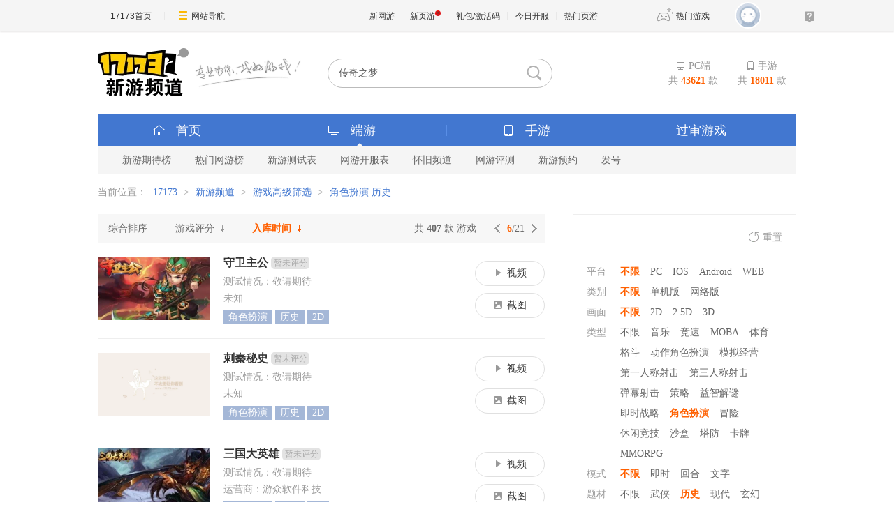

--- FILE ---
content_type: text/html; charset=UTF-8
request_url: https://newgame.17173.com/game-list-0-0-0-125-15-0-0-0-0-0-1-1-0-0.html?score=0&page=6
body_size: 7814
content:







<!DOCTYPE html PUBLIC "-//W3C//DTD XHTML 1.0 Transitional//EN" "//www.w3.org/TR/xhtml1/DTD/xhtml1-transitional.dtd">
<html xmlns="//www.w3.org/1999/xhtml">
<head>
  <meta http-equiv="Content-Type" content="text/html; charset=utf-8"/>

    <link rel="stylesheet" type="text/css" href="" />
<title>角色扮演_历史_游戏搜索_17173新网游频道</title>
      <meta name="description" content="17173新网游频道是网络游戏收录网站，迄今为止已收入了超过数万款游戏。" />
      <meta name="keywords" content="新游,新网游,新闻,国内,全球,港台,欧美,评论,资讯,图片,排行,网络游戏,网游,游戏,免费,私服,外挂,论坛,下载,聊天,BBS,17173,玩家,试玩,调查,测试,内测,封测,公测,魔兽世界" />
    
  <meta http-equiv="X-UA-Compatible" content="IE=Edge"/>
    <meta name="bizStatistics" data-biz-id="90117" data-module-id="game" data-view-id="list" />
  
  
  
  











<link rel="dns-prefetch" href="//ue.17173cdn.com/" />
<link type="image/x-icon" rel="icon" href="//ue.17173cdn.com/images/lib/v1/favicon-hd.ico" />
<link type="image/x-icon" rel="shortcut icon" href="//ue.17173cdn.com/images/lib/v1/favicon.ico" />


<script src="//js.17173.com/utils.js?v=0.8.0"></script>
<script type="text/javascript">
window.dsm = {E:{},track:function(){},call:function(){}}
window.pandora = {overOldPandora:true}
</script>





  <link href="//ue.17173cdn.com/cache/lib/v2/reset-and-utils-1.0.css"
        rel="stylesheet" type="text/css"/>
    <link href="//ue.17173cdn.com/a/newgame/header/css/header-v3.1.0.css?timestamp=2026013015"
  rel="stylesheet" type="text/css" />
<link href="//ue.17173cdn.com/a/newgame/index/v6.27.0/css-extra/search-list/style.css?timestamp=2026013015" rel="stylesheet"/>  <script type="text/javascript" src="//ue.17173cdn.com/a/lib/jquery-1.11.1.min.js"></script>
    
<link href="//ue.17173cdn.com/cache/lib/v1/topnav-1.0/global-topbar.css?20250601" rel="stylesheet" type="text/css" id="css-gtp" />



<script type="text/javascript" src="//ue.17173cdn.com/a/lib/vda/seed.js?20231220"></script>


<script type="text/javascript" src="//ue.17173cdn.com/a/lib/v4/pandora2.js?t=20250916"></script>
<script type="text/javascript" src="//ue.17173cdn.com/a/lib/v5/sjs/sjs.js?t=20250714"></script>


<script type="text/javascript" src="//ue.17173cdn.com/a/lib/passport/v7.9.1/js/passport.js"></script>
<script>
var _hmt = _hmt || [];
(function() {
  var hm = document.createElement("script");
  hm.src = "https://hm.baidu.com/hm.js?b4672db0724545e7a88740cddf97a334";
  var s = document.getElementsByTagName("script")[0]; 
  s.parentNode.insertBefore(hm, s);
})();
</script>
</head>


<!--[if IE 6 ]><body class="ua-ie6"><![endif]-->
<!--[if IE 7 ]><body class="ua-ie7"><![endif]-->
<!--[if IE 8 ]><body class="ua-ie8"><![endif]-->
<!--[if IE 9 ]><body class="ua-ie9"><![endif]-->
<!--[if (gte IE 9)|!(IE)]><!--><body><!--<![endif]-->

<div id="js-global-topnav" style="height:0"></div>

<!--[if lte IE 9]>
<script type="text/javascript" src="//ue.17173cdn.com/a/module/ie67/2021/browser-update-min.js"></script>
<![endif]-->
  <div class="wrap ">

    
<!--v5-->

<!-- header-v5.02 -->

  


  


  
  
  
  

<div class="header">
    
      <span class="header-logo">
        
          <a href="//newgame.17173.com/" target="_blank" class="c1">
            <img src="//ue.17173cdn.com/a/lib/logo/newgame.png" width="130" height="70" alt="新游频道" class="logo">
          </a>
          <a href="//game.17173.com/" target="_blank" class="c2">
            <img src="//ue.17173cdn.com/a/newgame/index/2016/v2.9.0/img/slogan.png" width="152" height="45" alt="专业为你找好游戏" class="slogan">
          </a>
        
      </span>
    
<ul class="header-game-count">
  
  <li>
    <span class="c1">
        <i class="header-ico-pc-sm"></i>PC端
      </span>
    <span class="c2">
        共<b>43621</b>款
      </span>
  </li>
  <li>
    <span class="c1">
        <i class="header-ico-phone-sm"></i>手游
      </span>
    <span class="c2">
        共<b>18011</b>款
      </span>
  </li>
  
</ul>
  <div class="header-search">
    <div class="mod-newgame-search js-newgame-search" data-dafault-keywords="传奇之梦"></div>
<script type="text/javascript" src="//ue.17173cdn.com/a/newgame/index/v5.1.0/search/index.entry.js?v1.0"></script>
<!--20240402左侧菜单新增Q群入口-->
<script type="text/javascript">
  function app() {
  $('.js-fixed-wrap .fixed-con .btn-nav .tit').eq(-1).hide()
  $.ajax({
    type: 'get',
    url: 'https://api.17173.com/merge-interface/v1/inc-content',
    dataType: 'jsonp',
    data: {
      host: 'newgame.17173.com',
      incPath: '/data/component/206/1883410.html',
    },
    success:function (data) {
      var JoinQQgroup = ''
      if (data.data) {
        JoinQQgroup = data.data
      }
      $('.js-fixed-wrap .fixed-con .btn-nav').eq(-1).append(JoinQQgroup) 
    }    
  });  
}
setTimeout(app, 500)
</script>
  </div>
</div>
<div class="nav">
  
  

<div class="nav-main">
  
  <ul class="list-nav-main nav-pc-current">

  <li class="item-home">
    <a href="//newgame.17173.com/" target="_blank"><i class="header-ico-home"></i>首页</a>
  </li>
  <li class="item-pc">
    <a href="javascript:void(0)" data-nav-sub-type="ONLINE_GAME">
      <i class="header-ico-pc"></i>端游<i class="header-sep"></i><i class="header-arrow"></i>
    </a>
  </li>
  <li class="item-phone">
    <a href="javascript:void(0)" data-nav-sub-type="MOBILE_GAME">
      <i class="header-ico-phone"></i>手游<i class="header-sep"></i><i class="header-arrow"></i>
    </a>
  </li>
  <li class="item-vr">
    <a href="//news.17173.com/version/index/2021/" target="_blank" >过审游戏</a>
  </li>
</ul>
</div>
  <div class="nav-sub">
    
      
        <div>
  <ul class="list-nav-sub">
    <li><a href="//top.17173.com/list-1-0-0-0-0-0-0-0-0-0-1.html" target="_blank">新游期待榜</a></li>
    <li><a href="//top.17173.com/list-2-0-0-0-0-0-0-0-0-0-1.html" target="_blank">热门网游榜</a></li>
    <li><a href="https://www.17173.com/d/ceshibiao/" target="_blank">新游测试表</a></li>
    <li><a href="//newgame.17173.com/server-list.html" target="_blank">网游开服表</a></li>
    
    <li><a href="https://www.17173.com/d/hj/ " target="_blank">怀旧频道</a></li>
    <li><a href="//newgame.17173.com/game-demolist.html" target="_blank">网游评测</a></li>
    <li><a href="//act.17173.com/os/2018/11/xyd1126/?game=4044364" target="_blank">新游预约</a></li>
    <li><a href="//hao.17173.com/" target="_blank">发号</a></li>
  </ul>
</div>
      
    
  </div>
  <script type="text/tmpl" id="ONLINE_GAME-nav-sub-tmpl">
    <div>
  <ul class="list-nav-sub">
    <li><a href="//top.17173.com/list-1-0-0-0-0-0-0-0-0-0-1.html" target="_blank">新游期待榜</a></li>
    <li><a href="//top.17173.com/list-2-0-0-0-0-0-0-0-0-0-1.html" target="_blank">热门网游榜</a></li>
    <li><a href="https://www.17173.com/d/ceshibiao/" target="_blank">新游测试表</a></li>
    <li><a href="//newgame.17173.com/server-list.html" target="_blank">网游开服表</a></li>
    
    <li><a href="https://www.17173.com/d/hj/ " target="_blank">怀旧频道</a></li>
    <li><a href="//newgame.17173.com/game-demolist.html" target="_blank">网游评测</a></li>
    <li><a href="//act.17173.com/os/2018/11/xyd1126/?game=4044364" target="_blank">新游预约</a></li>
    <li><a href="//hao.17173.com/" target="_blank">发号</a></li>
  </ul>
</div>
  </script>
  <script type="text/tmpl" id="MOBILE_GAME-nav-sub-tmpl">
    <div>
  <ul class="list-nav-sub">
    <li><a href="//top.17173.com/list-1-0-4-0-0-0-0-0-0-0-1.html" target="_blank">手游期待榜</a></li>
    <li><a href="//top.17173.com/list-2-0-4-0-0-0-0-0-0-0-1.html" target="_blank">手游热门榜</a></li>
    <li><a href="https://www.17173.com/d/ceshibiao/?test_from=%E6%89%8B%E6%B8%B8&sort=test_time" target="_blank">手游测试表</a></li>
    <li><a href="https://newgame.17173.com/game-demoList.html?platform=mobile" target="_blank">手游试玩</a></li>
    <li><a href="//newgame.17173.com/video-list.html" target="_blank">手游短视频</a></li>
    <li><a href="//newgame.17173.com/list/sygl.shtml" target="_blank">手游资料</a></li>
    <li><a href="//hao.17173.com/gift-list-6-0-0-0-0-1.html" target="_blank">手游礼包</a></li>
    </li>
  </ul>
</div>
  </script>
</div>

    <div class="content">
	      
<div class="local-bar">
  <div class="breadcrumbs">
当前位置：
<a target="_blank" href="//www.17173.com">17173</a> &gt; <a href="/">新游频道</a> &gt; <a href="/game-list.html">游戏高级筛选</a> &gt; <span>角色扮演 历史</span></div></div>
  <div class="content-ex">
    <div class="pn-game-all">
      
<div class="pn-hd">
  <ul class="list-rank-cate">
                <li class="">
        <a href="/game-list-0-0-0-125-15-0-0-0-0-0-3-1-0-0.html?score=0">
          综合排序                  </a>
      </li>
                <li class="">
        <a href="/game-list-0-0-0-125-15-0-0-0-0-0-2-1-0-0.html?score=0">
          游戏评分                      <i class="ico ico-down1"></i>
                  </a>
      </li>
                <li class="current">
        <a href="/game-list-0-0-0-125-15-0-0-0-0-0-1-1-0-0.html?score=0">
          入库时间                      <i class="ico ico-down1"></i>
                  </a>
      </li>
      </ul>

  <div class="box-paging">
    <a href="/game-list-0-0-0-125-15-0-0-0-0-0-1-1-0-0.html?score=0&amp;page=5" class="prev"><i class="arrow arrow-l"></i></a>
    <span class="num">
      <b>6</b>/21    </span>
    <a href="/game-list-0-0-0-125-15-0-0-0-0-0-1-1-0-0.html?score=0&amp;page=7" class="next"><i class="arrow arrow-r"></i></a>
  </div>

  <span class="count">共 <b>407</b> 款 游戏</span>
</div>


<div class="pn-bd">
	<ul class="ptlist ptlist-pc">
				
		<li class="item">
			<div class="con">
				<div class="c1">
					<a href="/game-info-53986.html" target="_blank"
						class="avatar ">
						<img src="//i.17173cdn.com/0561y4/YWxqaGBf/gamebase/game-cover-horizontal/jBETSGbmCgCFpwi.jpg!a-3-240x.jpg" alt="守卫主公" width="160" height="120">
											</a>
				</div>
				<div class="c2">
					<p class="tit">
						<a href="/game-info-53986.html" target="_blank">守卫主公</a>
												<span class="num ex">暂未评分</span>
											</p>
					<div class="info">
						<span class="ex">
							测试情况：敬请期待						</span>
                        <span>
						未知                        </span>
					</div>
					<div class="tag">
																								<a href="https://newgame.17173.com/game-list-0-0-0-125-0-0-0-0-0-0-1-1-0-0.html" data-pjax-to-top="true"
							title="角色扮演">角色扮演						</a>
																														<a href="https://newgame.17173.com/game-list-0-0-0-0-15-0-0-0-0-0-1-1-0-0.html" data-pjax-to-top="true"
							title="历史">历史						</a>
																														<a href="https://newgame.17173.com/game-list-7-0-0-0-0-0-0-0-0-0-1-1-0-0.html" data-pjax-to-top="true"
							title="2D">2D						</a>
																	</div>
				</div>
				<div class="c3">
					<div class="channel">
																		<a href="/game-video-53986.html" title="视频" target="_blank">
							<i class="ico ico-video-s"></i>视频
						</a>
						
												<a href="https://newgame.17173.com/album-list-53986.html" title="截图" target="_blank">
							<i class="ico ico-pic-s"></i>截图
						</a>
											</div>
				</div>
			</div>
		</li>
				
		<li class="item">
			<div class="con">
				<div class="c1">
					<a href="/game-info-53985.html" target="_blank"
						class="avatar ">
						<img src="//i.17173cdn.com/0561y4/YWxqaGBf/gamebase/game-cover-horizontal/xLXMJhbmCgFwFbm.jpg!a-3-240x.jpg" alt="刺秦秘史" width="160" height="120">
											</a>
				</div>
				<div class="c2">
					<p class="tit">
						<a href="/game-info-53985.html" target="_blank">刺秦秘史</a>
												<span class="num ex">暂未评分</span>
											</p>
					<div class="info">
						<span class="ex">
							测试情况：敬请期待						</span>
                        <span>
						未知                        </span>
					</div>
					<div class="tag">
																								<a href="https://newgame.17173.com/game-list-0-0-0-125-0-0-0-0-0-0-1-1-0-0.html" data-pjax-to-top="true"
							title="角色扮演">角色扮演						</a>
																														<a href="https://newgame.17173.com/game-list-0-0-0-0-15-0-0-0-0-0-1-1-0-0.html" data-pjax-to-top="true"
							title="历史">历史						</a>
																														<a href="https://newgame.17173.com/game-list-7-0-0-0-0-0-0-0-0-0-1-1-0-0.html" data-pjax-to-top="true"
							title="2D">2D						</a>
																	</div>
				</div>
				<div class="c3">
					<div class="channel">
																		<a href="/game-video-53985.html" title="视频" target="_blank">
							<i class="ico ico-video-s"></i>视频
						</a>
						
												<a href="https://newgame.17173.com/album-list-53985.html" title="截图" target="_blank">
							<i class="ico ico-pic-s"></i>截图
						</a>
											</div>
				</div>
			</div>
		</li>
				
		<li class="item">
			<div class="con">
				<div class="c1">
					<a href="/game-info-4051796.html" target="_blank"
						class="avatar ">
						<img src="//i.17173cdn.com/0561y4/YWxqaGBf/gamebase/game-cover-horizontal/hRpkDabmChexCDx.jpg!a-3-240x.jpg" alt="三国大英雄" width="160" height="120">
											</a>
				</div>
				<div class="c2">
					<p class="tit">
						<a href="/game-info-4051796.html" target="_blank">三国大英雄</a>
												<span class="num ex">暂未评分</span>
											</p>
					<div class="info">
						<span class="ex">
							测试情况：敬请期待						</span>
                        <span>
						运营商：游众软件科技                        </span>
					</div>
					<div class="tag">
																								<a href="https://newgame.17173.com/game-list-0-0-0-125-0-0-0-0-0-0-1-1-0-0.html" data-pjax-to-top="true"
							title="角色扮演">角色扮演						</a>
																														<a href="https://newgame.17173.com/game-list-0-0-0-0-15-0-0-0-0-0-1-1-0-0.html" data-pjax-to-top="true"
							title="历史">历史						</a>
																														<a href="https://newgame.17173.com/game-list-7-0-0-0-0-0-0-0-0-0-1-1-0-0.html" data-pjax-to-top="true"
							title="2D">2D						</a>
																	</div>
				</div>
				<div class="c3">
					<div class="channel">
																		<a href="/game-video-4051796.html" title="视频" target="_blank">
							<i class="ico ico-video-s"></i>视频
						</a>
						
												<a href="https://newgame.17173.com/album-list-4051796.html" title="截图" target="_blank">
							<i class="ico ico-pic-s"></i>截图
						</a>
											</div>
				</div>
			</div>
		</li>
				
		<li class="item">
			<div class="con">
				<div class="c1">
					<a href="/game-info-4051702.html" target="_blank"
						class="avatar ">
						<img src="//i.17173cdn.com/0561y4/YWxqaGBf/gamebase/game-cover-horizontal/STNoaBbmCgDawei.jpg!a-3-240x.jpg" alt="五虎萌将" width="160" height="120">
											</a>
				</div>
				<div class="c2">
					<p class="tit">
						<a href="/game-info-4051702.html" target="_blank">五虎萌将</a>
												<span class="num ex">暂未评分</span>
											</p>
					<div class="info">
						<span class="ex">
							测试情况：敬请期待						</span>
                        <span>
						运营商：台风互动信息                        </span>
					</div>
					<div class="tag">
																								<a href="https://newgame.17173.com/game-list-0-0-0-125-0-0-0-0-0-0-1-1-0-0.html" data-pjax-to-top="true"
							title="角色扮演">角色扮演						</a>
																														<a href="https://newgame.17173.com/game-list-0-0-0-0-15-0-0-0-0-0-1-1-0-0.html" data-pjax-to-top="true"
							title="历史">历史						</a>
																														<a href="https://newgame.17173.com/game-list-9-0-0-0-0-0-0-0-0-0-1-1-0-0.html" data-pjax-to-top="true"
							title="3D">3D						</a>
																	</div>
				</div>
				<div class="c3">
					<div class="channel">
																		<a href="/game-video-4051702.html" title="视频" target="_blank">
							<i class="ico ico-video-s"></i>视频
						</a>
						
												<a href="https://newgame.17173.com/album-list-4051702.html" title="截图" target="_blank">
							<i class="ico ico-pic-s"></i>截图
						</a>
											</div>
				</div>
			</div>
		</li>
				
		<li class="item">
			<div class="con">
				<div class="c1">
					<a href="/game-info-4051697.html" target="_blank"
						class="avatar ">
						<img src="//i.17173cdn.com/0561y4/YWxqaGBf/gamebase/game-cover-horizontal/QdGylObmCgxcxqD.jpg!a-3-240x.jpg" alt="权倾三国" width="160" height="120">
											</a>
				</div>
				<div class="c2">
					<p class="tit">
						<a href="/game-info-4051697.html" target="_blank">权倾三国</a>
												<span class="num ex">暂未评分</span>
											</p>
					<div class="info">
						<span class="ex">
							测试情况：敬请期待						</span>
                        <span>
						运营商：边锋网络技术                        </span>
					</div>
					<div class="tag">
																								<a href="https://newgame.17173.com/game-list-0-0-0-125-0-0-0-0-0-0-1-1-0-0.html" data-pjax-to-top="true"
							title="角色扮演">角色扮演						</a>
																														<a href="https://newgame.17173.com/game-list-0-0-0-0-15-0-0-0-0-0-1-1-0-0.html" data-pjax-to-top="true"
							title="历史">历史						</a>
																														<a href="https://newgame.17173.com/game-list-7-0-0-0-0-0-0-0-0-0-1-1-0-0.html" data-pjax-to-top="true"
							title="2D">2D						</a>
																	</div>
				</div>
				<div class="c3">
					<div class="channel">
																		<a href="/game-video-4051697.html" title="视频" target="_blank">
							<i class="ico ico-video-s"></i>视频
						</a>
						
												<a href="https://newgame.17173.com/album-list-4051697.html" title="截图" target="_blank">
							<i class="ico ico-pic-s"></i>截图
						</a>
											</div>
				</div>
			</div>
		</li>
				
		<li class="item">
			<div class="con">
				<div class="c1">
					<a href="/game-info-4051665.html" target="_blank"
						class="avatar ">
						<img src="//i.17173cdn.com/0561y4/YWxqaGBf/gamebase/game-cover-horizontal/DgYaLObmChievma.jpg!a-3-240x.jpg" alt="三国剑魂3D" width="160" height="120">
											</a>
				</div>
				<div class="c2">
					<p class="tit">
						<a href="/game-info-4051665.html" target="_blank">三国剑魂3D</a>
												<span class="num ex">暂未评分</span>
											</p>
					<div class="info">
						<span class="ex">
							测试情况：敬请期待						</span>
                        <span>
						运营商：Geqiang Feng                        </span>
					</div>
					<div class="tag">
																								<a href="https://newgame.17173.com/game-list-0-0-0-125-0-0-0-0-0-0-1-1-0-0.html" data-pjax-to-top="true"
							title="角色扮演">角色扮演						</a>
																														<a href="https://newgame.17173.com/game-list-0-0-0-0-15-0-0-0-0-0-1-1-0-0.html" data-pjax-to-top="true"
							title="历史">历史						</a>
																														<a href="https://newgame.17173.com/game-list-9-0-0-0-0-0-0-0-0-0-1-1-0-0.html" data-pjax-to-top="true"
							title="3D">3D						</a>
																	</div>
				</div>
				<div class="c3">
					<div class="channel">
																		<a href="/game-video-4051665.html" title="视频" target="_blank">
							<i class="ico ico-video-s"></i>视频
						</a>
						
												<a href="https://newgame.17173.com/album-list-4051665.html" title="截图" target="_blank">
							<i class="ico ico-pic-s"></i>截图
						</a>
											</div>
				</div>
			</div>
		</li>
				
		<li class="item">
			<div class="con">
				<div class="c1">
					<a href="/game-info-4051469.html" target="_blank"
						class="avatar ">
						<img src="//i.17173cdn.com/0561y4/YWxqaGBf/gamebase/game-cover-horizontal/nwjJxpbmCgpccEc.jpg!a-3-240x.jpg" alt="三国志挂机传" width="160" height="120">
											</a>
				</div>
				<div class="c2">
					<p class="tit">
						<a href="/game-info-4051469.html" target="_blank">三国志挂机传</a>
												<span class="num ex">暂未评分</span>
											</p>
					<div class="info">
						<span class="ex">
							测试情况：敬请期待						</span>
                        <span>
						运营商：yoyo liang                        </span>
					</div>
					<div class="tag">
																								<a href="https://newgame.17173.com/game-list-0-0-0-125-0-0-0-0-0-0-1-1-0-0.html" data-pjax-to-top="true"
							title="角色扮演">角色扮演						</a>
																														<a href="https://newgame.17173.com/game-list-0-0-0-0-15-0-0-0-0-0-1-1-0-0.html" data-pjax-to-top="true"
							title="历史">历史						</a>
																														<a href="https://newgame.17173.com/game-list-7-0-0-0-0-0-0-0-0-0-1-1-0-0.html" data-pjax-to-top="true"
							title="2D">2D						</a>
																	</div>
				</div>
				<div class="c3">
					<div class="channel">
																		<a href="/game-video-4051469.html" title="视频" target="_blank">
							<i class="ico ico-video-s"></i>视频
						</a>
						
												<a href="https://newgame.17173.com/album-list-4051469.html" title="截图" target="_blank">
							<i class="ico ico-pic-s"></i>截图
						</a>
											</div>
				</div>
			</div>
		</li>
				
		<li class="item">
			<div class="con">
				<div class="c1">
					<a href="/game-info-53938.html" target="_blank"
						class="avatar ">
						<img src="//i.17173cdn.com/0561y4/YWxqaGBf/gamebase/game-cover-horizontal/JCbzhlbmCgFtzie.jpg!a-3-240x.jpg" alt="御龙传奇" width="160" height="120">
											</a>
				</div>
				<div class="c2">
					<p class="tit">
						<a href="/game-info-53938.html" target="_blank">御龙传奇</a>
												<span class="num ex">暂未评分</span>
											</p>
					<div class="info">
						<span class="ex">
							测试情况：敬请期待						</span>
                        <span>
						未知                        </span>
					</div>
					<div class="tag">
																								<a href="https://newgame.17173.com/game-list-0-0-0-125-0-0-0-0-0-0-1-1-0-0.html" data-pjax-to-top="true"
							title="角色扮演">角色扮演						</a>
																														<a href="https://newgame.17173.com/game-list-0-0-0-0-15-0-0-0-0-0-1-1-0-0.html" data-pjax-to-top="true"
							title="历史">历史						</a>
																														<a href="https://newgame.17173.com/game-list-7-0-0-0-0-0-0-0-0-0-1-1-0-0.html" data-pjax-to-top="true"
							title="2D">2D						</a>
																	</div>
				</div>
				<div class="c3">
					<div class="channel">
																		<a href="/game-video-53938.html" title="视频" target="_blank">
							<i class="ico ico-video-s"></i>视频
						</a>
						
												<a href="https://newgame.17173.com/album-list-53938.html" title="截图" target="_blank">
							<i class="ico ico-pic-s"></i>截图
						</a>
											</div>
				</div>
			</div>
		</li>
				
		<li class="item">
			<div class="con">
				<div class="c1">
					<a href="/game-info-53935.html" target="_blank"
						class="avatar ">
						<img src="//i.17173cdn.com/0561y4/YWxqaGBf/gamebase/game-cover-horizontal/hLfEHcbmCgFsxyh.jpg!a-3-240x.jpg" alt="拐个格格当皇帝" width="160" height="120">
											</a>
				</div>
				<div class="c2">
					<p class="tit">
						<a href="/game-info-53935.html" target="_blank">拐个格格当皇帝</a>
												<span class="num ex">暂未评分</span>
											</p>
					<div class="info">
						<span class="ex">
							测试情况：敬请期待						</span>
                        <span>
						未知                        </span>
					</div>
					<div class="tag">
																								<a href="https://newgame.17173.com/game-list-0-0-0-125-0-0-0-0-0-0-1-1-0-0.html" data-pjax-to-top="true"
							title="角色扮演">角色扮演						</a>
																														<a href="https://newgame.17173.com/game-list-0-0-0-0-15-0-0-0-0-0-1-1-0-0.html" data-pjax-to-top="true"
							title="历史">历史						</a>
																														<a href="https://newgame.17173.com/game-list-7-0-0-0-0-0-0-0-0-0-1-1-0-0.html" data-pjax-to-top="true"
							title="2D">2D						</a>
																	</div>
				</div>
				<div class="c3">
					<div class="channel">
																		<a href="/game-video-53935.html" title="视频" target="_blank">
							<i class="ico ico-video-s"></i>视频
						</a>
						
												<a href="https://newgame.17173.com/album-list-53935.html" title="截图" target="_blank">
							<i class="ico ico-pic-s"></i>截图
						</a>
											</div>
				</div>
			</div>
		</li>
				
		<li class="item">
			<div class="con">
				<div class="c1">
					<a href="/game-info-4051301.html" target="_blank"
						class="avatar ">
						<img src="//i.17173cdn.com/0561y4/YWxqaGBf/gamebase/game-cover-horizontal/YgEzItbmCgobine.jpg!a-3-240x.jpg" alt="少年三果汁" width="160" height="120">
											</a>
				</div>
				<div class="c2">
					<p class="tit">
						<a href="/game-info-4051301.html" target="_blank">少年三果汁</a>
												<span class="num ex">暂未评分</span>
											</p>
					<div class="info">
						<span class="ex">
							测试情况：敬请期待						</span>
                        <span>
						运营商：Wang Honghui                        </span>
					</div>
					<div class="tag">
																								<a href="https://newgame.17173.com/game-list-0-0-0-125-0-0-0-0-0-0-1-1-0-0.html" data-pjax-to-top="true"
							title="角色扮演">角色扮演						</a>
																														<a href="https://newgame.17173.com/game-list-0-0-0-0-15-0-0-0-0-0-1-1-0-0.html" data-pjax-to-top="true"
							title="历史">历史						</a>
																														<a href="https://newgame.17173.com/game-list-7-0-0-0-0-0-0-0-0-0-1-1-0-0.html" data-pjax-to-top="true"
							title="2D">2D						</a>
																	</div>
				</div>
				<div class="c3">
					<div class="channel">
																		<a href="/game-video-4051301.html" title="视频" target="_blank">
							<i class="ico ico-video-s"></i>视频
						</a>
						
												<a href="https://newgame.17173.com/album-list-4051301.html" title="截图" target="_blank">
							<i class="ico ico-pic-s"></i>截图
						</a>
											</div>
				</div>
			</div>
		</li>
				
		<li class="item">
			<div class="con">
				<div class="c1">
					<a href="/game-info-4051300.html" target="_blank"
						class="avatar ">
						<img src="//i.17173cdn.com/0561y4/YWxqaGBf/gamebase/game-cover-horizontal/gezmAebmCgxdbtd.jpg!a-3-240x.jpg" alt="三国群英战纪" width="160" height="120">
											</a>
				</div>
				<div class="c2">
					<p class="tit">
						<a href="/game-info-4051300.html" target="_blank">三国群英战纪</a>
												<span class="num ex">暂未评分</span>
											</p>
					<div class="info">
						<span class="ex">
							测试情况：敬请期待						</span>
                        <span>
						运营商：jiao ding                        </span>
					</div>
					<div class="tag">
																								<a href="https://newgame.17173.com/game-list-0-0-0-125-0-0-0-0-0-0-1-1-0-0.html" data-pjax-to-top="true"
							title="角色扮演">角色扮演						</a>
																														<a href="https://newgame.17173.com/game-list-0-0-0-0-15-0-0-0-0-0-1-1-0-0.html" data-pjax-to-top="true"
							title="历史">历史						</a>
																														<a href="https://newgame.17173.com/game-list-7-0-0-0-0-0-0-0-0-0-1-1-0-0.html" data-pjax-to-top="true"
							title="2D">2D						</a>
																	</div>
				</div>
				<div class="c3">
					<div class="channel">
																		<a href="/game-video-4051300.html" title="视频" target="_blank">
							<i class="ico ico-video-s"></i>视频
						</a>
						
												<a href="https://newgame.17173.com/album-list-4051300.html" title="截图" target="_blank">
							<i class="ico ico-pic-s"></i>截图
						</a>
											</div>
				</div>
			</div>
		</li>
				
		<li class="item">
			<div class="con">
				<div class="c1">
					<a href="/game-info-4051261.html" target="_blank"
						class="avatar ">
						<img src="//i.17173cdn.com/0561y4/YWxqaGBf/gamebase/game-cover-horizontal/GAeGzpbmChcBElA.jpg!a-3-240x.jpg" alt="魔神世界" width="160" height="120">
											</a>
				</div>
				<div class="c2">
					<p class="tit">
						<a href="/game-info-4051261.html" target="_blank">魔神世界</a>
												<span class="num ex">暂未评分</span>
											</p>
					<div class="info">
						<span class="ex">
							测试情况：敬请期待						</span>
                        <span>
						运营商：趣乐多科技                        </span>
					</div>
					<div class="tag">
																								<a href="https://newgame.17173.com/game-list-0-0-0-125-0-0-0-0-0-0-1-1-0-0.html" data-pjax-to-top="true"
							title="角色扮演">角色扮演						</a>
																														<a href="https://newgame.17173.com/game-list-0-0-0-0-15-0-0-0-0-0-1-1-0-0.html" data-pjax-to-top="true"
							title="历史">历史						</a>
																														<a href="https://newgame.17173.com/game-list-7-0-0-0-0-0-0-0-0-0-1-1-0-0.html" data-pjax-to-top="true"
							title="2D">2D						</a>
																	</div>
				</div>
				<div class="c3">
					<div class="channel">
																		<a href="/game-video-4051261.html" title="视频" target="_blank">
							<i class="ico ico-video-s"></i>视频
						</a>
						
												<a href="https://newgame.17173.com/album-list-4051261.html" title="截图" target="_blank">
							<i class="ico ico-pic-s"></i>截图
						</a>
											</div>
				</div>
			</div>
		</li>
				
		<li class="item">
			<div class="con">
				<div class="c1">
					<a href="/game-info-4051260.html" target="_blank"
						class="avatar ">
						<img src="//i.17173cdn.com/0561y4/YWxqaGBf/gamebase/game-cover-horizontal/dTPiOzbmChdgvwb.jpg!a-3-240x.jpg" alt="三国逍遥记" width="160" height="120">
											</a>
				</div>
				<div class="c2">
					<p class="tit">
						<a href="/game-info-4051260.html" target="_blank">三国逍遥记</a>
												<span class="num ex">暂未评分</span>
											</p>
					<div class="info">
						<span class="ex">
							测试情况：敬请期待						</span>
                        <span>
						运营商：环球掌娱动漫                        </span>
					</div>
					<div class="tag">
																								<a href="https://newgame.17173.com/game-list-0-0-0-125-0-0-0-0-0-0-1-1-0-0.html" data-pjax-to-top="true"
							title="角色扮演">角色扮演						</a>
																														<a href="https://newgame.17173.com/game-list-0-0-0-0-15-0-0-0-0-0-1-1-0-0.html" data-pjax-to-top="true"
							title="历史">历史						</a>
																														<a href="https://newgame.17173.com/game-list-7-0-0-0-0-0-0-0-0-0-1-1-0-0.html" data-pjax-to-top="true"
							title="2D">2D						</a>
																	</div>
				</div>
				<div class="c3">
					<div class="channel">
																		<a href="/game-video-4051260.html" title="视频" target="_blank">
							<i class="ico ico-video-s"></i>视频
						</a>
						
												<a href="https://newgame.17173.com/album-list-4051260.html" title="截图" target="_blank">
							<i class="ico ico-pic-s"></i>截图
						</a>
											</div>
				</div>
			</div>
		</li>
				
		<li class="item">
			<div class="con">
				<div class="c1">
					<a href="/game-info-4051088.html" target="_blank"
						class="avatar ">
						<img src="//i.17173cdn.com/0561y4/YWxqaGBf/gamebase/game-cover-horizontal/AeBeHgbmCgmeBia.jpg!a-3-240x.jpg" alt="三国大追击" width="160" height="120">
											</a>
				</div>
				<div class="c2">
					<p class="tit">
						<a href="/game-info-4051088.html" target="_blank">三国大追击</a>
												<span class="num ex">暂未评分</span>
											</p>
					<div class="info">
						<span class="ex">
							测试情况：敬请期待						</span>
                        <span>
						运营商：吉沛网络科技                        </span>
					</div>
					<div class="tag">
																								<a href="https://newgame.17173.com/game-list-0-0-0-125-0-0-0-0-0-0-1-1-0-0.html" data-pjax-to-top="true"
							title="角色扮演">角色扮演						</a>
																														<a href="https://newgame.17173.com/game-list-0-0-0-0-15-0-0-0-0-0-1-1-0-0.html" data-pjax-to-top="true"
							title="历史">历史						</a>
																														<a href="https://newgame.17173.com/game-list-7-0-0-0-0-0-0-0-0-0-1-1-0-0.html" data-pjax-to-top="true"
							title="2D">2D						</a>
																	</div>
				</div>
				<div class="c3">
					<div class="channel">
																		<a href="/game-video-4051088.html" title="视频" target="_blank">
							<i class="ico ico-video-s"></i>视频
						</a>
						
												<a href="https://newgame.17173.com/album-list-4051088.html" title="截图" target="_blank">
							<i class="ico ico-pic-s"></i>截图
						</a>
											</div>
				</div>
			</div>
		</li>
				
		<li class="item">
			<div class="con">
				<div class="c1">
					<a href="/game-info-4051058.html" target="_blank"
						class="avatar ">
						<img src="//i.17173cdn.com/0561y4/YWxqaGBf/gamebase/game-cover-horizontal/TqpxIvbmCgnEmtz.jpg!a-3-240x.jpg" alt="X龍将" width="160" height="120">
											</a>
				</div>
				<div class="c2">
					<p class="tit">
						<a href="/game-info-4051058.html" target="_blank">X龍将</a>
												<span class="num ex">暂未评分</span>
											</p>
					<div class="info">
						<span class="ex">
							测试情况：2017-08-17 11:00 公测						</span>
                        <span>
						运营商：嘉速网络科技                        </span>
					</div>
					<div class="tag">
																								<a href="https://newgame.17173.com/game-list-0-0-0-125-0-0-0-0-0-0-1-1-0-0.html" data-pjax-to-top="true"
							title="角色扮演">角色扮演						</a>
																														<a href="https://newgame.17173.com/game-list-0-0-0-0-15-0-0-0-0-0-1-1-0-0.html" data-pjax-to-top="true"
							title="历史">历史						</a>
																														<a href="https://newgame.17173.com/game-list-9-0-0-0-0-0-0-0-0-0-1-1-0-0.html" data-pjax-to-top="true"
							title="3D">3D						</a>
																	</div>
				</div>
				<div class="c3">
					<div class="channel">
																		<a href="/game-video-4051058.html" title="视频" target="_blank">
							<i class="ico ico-video-s"></i>视频
						</a>
						
												<a href="https://newgame.17173.com/album-list-4051058.html" title="截图" target="_blank">
							<i class="ico ico-pic-s"></i>截图
						</a>
											</div>
				</div>
			</div>
		</li>
				
		<li class="item">
			<div class="con">
				<div class="c1">
					<a href="/game-info-53910.html" target="_blank"
						class="avatar ">
						<img src="//i.17173cdn.com/0561y4/YWxqaGBf/gamebase/game-cover-horizontal/UrFvsfbmChaqecl.png!a-3-240x.jpg" alt="思美人" width="160" height="120">
											</a>
				</div>
				<div class="c2">
					<p class="tit">
						<a href="/game-info-53910.html" target="_blank">思美人</a>
												<span class="num ex">暂未评分</span>
											</p>
					<div class="info">
						<span class="ex">
							测试情况：敬请期待						</span>
                        <span>
						开发商：广东星辉天拓互动娱乐有限公司                        </span>
					</div>
					<div class="tag">
																								<a href="https://newgame.17173.com/game-list-0-0-0-125-0-0-0-0-0-0-1-1-0-0.html" data-pjax-to-top="true"
							title="角色扮演">角色扮演						</a>
																														<a href="https://newgame.17173.com/game-list-0-0-0-0-15-0-0-0-0-0-1-1-0-0.html" data-pjax-to-top="true"
							title="历史">历史						</a>
																														<a href="https://newgame.17173.com/game-list-7-0-0-0-0-0-0-0-0-0-1-1-0-0.html" data-pjax-to-top="true"
							title="2D">2D						</a>
																	</div>
				</div>
				<div class="c3">
					<div class="channel">
																		<a href="/game-video-53910.html" title="视频" target="_blank">
							<i class="ico ico-video-s"></i>视频
						</a>
						
												<a href="https://newgame.17173.com/album-list-53910.html" title="截图" target="_blank">
							<i class="ico ico-pic-s"></i>截图
						</a>
											</div>
				</div>
			</div>
		</li>
				
		<li class="item">
			<div class="con">
				<div class="c1">
					<a href="/game-info-4051001.html" target="_blank"
						class="avatar ">
						<img src="//i.17173cdn.com/0561y4/YWxqaGBf/gamebase/game-cover-horizontal/XOVnbUbmChhmBig.jpg!a-3-240x.jpg" alt="SSR三国" width="160" height="120">
											</a>
				</div>
				<div class="c2">
					<p class="tit">
						<a href="/game-info-4051001.html" target="_blank">SSR三国</a>
												<span class="num ex">暂未评分</span>
											</p>
					<div class="info">
						<span class="ex">
							测试情况：2017-08-03 10:00 公测						</span>
                        <span>
						运营商：太游网络科技                        </span>
					</div>
					<div class="tag">
																								<a href="https://newgame.17173.com/game-list-0-0-0-125-0-0-0-0-0-0-1-1-0-0.html" data-pjax-to-top="true"
							title="角色扮演">角色扮演						</a>
																														<a href="https://newgame.17173.com/game-list-0-0-0-0-15-0-0-0-0-0-1-1-0-0.html" data-pjax-to-top="true"
							title="历史">历史						</a>
																														<a href="https://newgame.17173.com/game-list-8-0-0-0-0-0-0-0-0-0-1-1-0-0.html" data-pjax-to-top="true"
							title="2.5D">2.5D						</a>
																	</div>
				</div>
				<div class="c3">
					<div class="channel">
																		<a href="/game-video-4051001.html" title="视频" target="_blank">
							<i class="ico ico-video-s"></i>视频
						</a>
						
												<a href="https://newgame.17173.com/album-list-4051001.html" title="截图" target="_blank">
							<i class="ico ico-pic-s"></i>截图
						</a>
											</div>
				</div>
			</div>
		</li>
				
		<li class="item">
			<div class="con">
				<div class="c1">
					<a href="/game-info-4050829.html" target="_blank"
						class="avatar ">
						<img src="//i.17173cdn.com/0561y4/YWxqaGBf/gamebase/game-cover-horizontal/NCrhxrbmFpuklws.jpg!a-3-240x.jpg" alt="三国如龙传" width="160" height="120">
											</a>
				</div>
				<div class="c2">
					<p class="tit">
						<a href="/game-info-4050829.html" target="_blank">三国如龙传</a>
												<span class="num">8.0</span>
											</p>
					<div class="info">
						<span class="ex">
							测试情况：2017-11-23 10:00 公测						</span>
                        <span>
						运营商：网易游戏                        </span>
					</div>
					<div class="tag">
																								<a href="https://newgame.17173.com/game-list-0-0-0-125-0-0-0-0-0-0-1-1-0-0.html" data-pjax-to-top="true"
							title="角色扮演">角色扮演						</a>
																														<a href="https://newgame.17173.com/game-list-0-0-0-0-15-0-0-0-0-0-1-1-0-0.html" data-pjax-to-top="true"
							title="历史">历史						</a>
																														<a href="https://newgame.17173.com/game-list-9-0-0-0-0-0-0-0-0-0-1-1-0-0.html" data-pjax-to-top="true"
							title="3D">3D						</a>
																	</div>
				</div>
				<div class="c3">
					<div class="channel">
																		<a href="/game-video-4050829.html" title="视频" target="_blank">
							<i class="ico ico-video-s"></i>视频
						</a>
						
												<a href="https://newgame.17173.com/album-list-4050829.html" title="截图" target="_blank">
							<i class="ico ico-pic-s"></i>截图
						</a>
											</div>
				</div>
			</div>
		</li>
				
		<li class="item">
			<div class="con">
				<div class="c1">
					<a href="/game-info-4050793.html" target="_blank"
						class="avatar ">
						<img src="//i.17173cdn.com/0561y4/YWxqaGBf/gamebase/game-cover-horizontal/YOiqiObmCgDwkkd.jpg!a-3-240x.jpg" alt="光之三国" width="160" height="120">
											</a>
				</div>
				<div class="c2">
					<p class="tit">
						<a href="/game-info-4050793.html" target="_blank">光之三国</a>
												<span class="num ex">暂未评分</span>
											</p>
					<div class="info">
						<span class="ex">
							测试情况：敬请期待						</span>
                        <span>
						运营商：GooglePlay                        </span>
					</div>
					<div class="tag">
																								<a href="https://newgame.17173.com/game-list-0-0-0-125-0-0-0-0-0-0-1-1-0-0.html" data-pjax-to-top="true"
							title="角色扮演">角色扮演						</a>
																														<a href="https://newgame.17173.com/game-list-0-0-0-0-15-0-0-0-0-0-1-1-0-0.html" data-pjax-to-top="true"
							title="历史">历史						</a>
																														<a href="https://newgame.17173.com/game-list-7-0-0-0-0-0-0-0-0-0-1-1-0-0.html" data-pjax-to-top="true"
							title="2D">2D						</a>
																	</div>
				</div>
				<div class="c3">
					<div class="channel">
																		<a href="/game-video-4050793.html" title="视频" target="_blank">
							<i class="ico ico-video-s"></i>视频
						</a>
						
												<a href="https://newgame.17173.com/album-list-4050793.html" title="截图" target="_blank">
							<i class="ico ico-pic-s"></i>截图
						</a>
											</div>
				</div>
			</div>
		</li>
				
		<li class="item">
			<div class="con">
				<div class="c1">
					<a href="/game-info-4050792.html" target="_blank"
						class="avatar ">
						<img src="//i.17173cdn.com/0561y4/YWxqaGBf/gamebase/game-cover-horizontal/kaXdCAbmCglzjcc.jpg!a-3-240x.jpg" alt="挑斗三国" width="160" height="120">
											</a>
				</div>
				<div class="c2">
					<p class="tit">
						<a href="/game-info-4050792.html" target="_blank">挑斗三国</a>
												<span class="num ex">暂未评分</span>
											</p>
					<div class="info">
						<span class="ex">
							测试情况：2020-11-09 10:00 内测						</span>
                        <span>
						运营商：盎然信息技术                        </span>
					</div>
					<div class="tag">
																								<a href="https://newgame.17173.com/game-list-0-0-0-125-0-0-0-0-0-0-1-1-0-0.html" data-pjax-to-top="true"
							title="角色扮演">角色扮演						</a>
																														<a href="https://newgame.17173.com/game-list-0-0-0-0-15-0-0-0-0-0-1-1-0-0.html" data-pjax-to-top="true"
							title="历史">历史						</a>
																														<a href="https://newgame.17173.com/game-list-7-0-0-0-0-0-0-0-0-0-1-1-0-0.html" data-pjax-to-top="true"
							title="2D">2D						</a>
																	</div>
				</div>
				<div class="c3">
					<div class="channel">
																		<a href="/game-video-4050792.html" title="视频" target="_blank">
							<i class="ico ico-video-s"></i>视频
						</a>
						
												<a href="https://newgame.17173.com/album-list-4050792.html" title="截图" target="_blank">
							<i class="ico ico-pic-s"></i>截图
						</a>
											</div>
				</div>
			</div>
		</li>
			</ul>

	<div class="pager">
		<div class="pagination">
			<ul class="pagination" id="yw0"><li class="first"><a href="/game-list-0-0-0-125-15-0-0-0-0-0-1-1-0-0.html?score=0">首页</a></li>
<li class="previous"><a href="/game-list-0-0-0-125-15-0-0-0-0-0-1-1-0-0.html?score=0&amp;page=5"></a></li>
<li class="page"><a href="/game-list-0-0-0-125-15-0-0-0-0-0-1-1-0-0.html?score=0&amp;page=4">4</a></li>
<li class="page"><a href="/game-list-0-0-0-125-15-0-0-0-0-0-1-1-0-0.html?score=0&amp;page=5">5</a></li>
<li class="page selected"><a href="/game-list-0-0-0-125-15-0-0-0-0-0-1-1-0-0.html?score=0&amp;page=6">6</a></li>
<li class="page"><a href="/game-list-0-0-0-125-15-0-0-0-0-0-1-1-0-0.html?score=0&amp;page=7">7</a></li>
<li class="page"><a href="/game-list-0-0-0-125-15-0-0-0-0-0-1-1-0-0.html?score=0&amp;page=8">8</a></li>
<li class="next"><a href="/game-list-0-0-0-125-15-0-0-0-0-0-1-1-0-0.html?score=0&amp;page=7"></a></li>
<li class="last"><a href="/game-list-0-0-0-125-15-0-0-0-0-0-1-1-0-0.html?score=0&amp;page=21">末页</a></li></ul>		</div>
	</div>
</div>    </div>
    <div class="pn-game-filter">
      

<div class="pn-hd">
    <a href="/game-list.html"
    class="bt-refresh"><i class="ico ico-refresh"></i>重置</a>
</div>

<div class="pn-bd">
  <div class="list-cate">

  </div>
</div>

<script>
  var ued = window.ued || {};
  ued.navConfigs = {"\u5e73\u53f0":[{"params":{"game_platform":0},"label":"\u4e0d\u9650"},{"params":{"game_platform":62},"label":"PC"},{"params":{"game_platform":66},"label":"IOS"},{"params":{"game_platform":126},"label":"Android"},{"params":{"game_platform":74},"label":"WEB"}],"\u7c7b\u522b":[{"params":{"game_kind":0},"label":"\u4e0d\u9650"},{"params":{"game_kind":327},"label":"\u5355\u673a\u7248"},{"params":{"game_kind":328},"label":"\u7f51\u7edc\u7248"}],"\u753b\u9762":[{"params":{"game_frame":0},"label":"\u4e0d\u9650"},{"params":{"game_frame":7},"label":"2D"},{"params":{"game_frame":8},"label":"2.5D"},{"params":{"game_frame":9},"label":"3D"}],"\u7c7b\u578b":[{"params":{"game_type":0},"label":"\u4e0d\u9650"},{"params":{"game_type":36},"label":"\u97f3\u4e50"},{"params":{"game_type":39},"label":"\u7ade\u901f"},{"params":{"game_type":49},"label":"MOBA"},{"params":{"game_type":70},"label":"\u4f53\u80b2"},{"params":{"game_type":72},"label":"\u683c\u6597"},{"params":{"game_type":89},"label":"\u52a8\u4f5c\u89d2\u8272\u626e\u6f14"},{"params":{"game_type":91},"label":"\u6a21\u62df\u7ecf\u8425"},{"params":{"game_type":93},"label":"\u7b2c\u4e00\u4eba\u79f0\u5c04\u51fb"},{"params":{"game_type":94},"label":"\u7b2c\u4e09\u4eba\u79f0\u5c04\u51fb"},{"params":{"game_type":95},"label":"\u5f39\u5e55\u5c04\u51fb"},{"params":{"game_type":96},"label":"\u7b56\u7565"},{"params":{"game_type":98},"label":"\u76ca\u667a\u89e3\u8c1c"},{"params":{"game_type":99},"label":"\u5373\u65f6\u6218\u7565"},{"params":{"game_type":125},"label":"\u89d2\u8272\u626e\u6f14"},{"params":{"game_type":138},"label":"\u5192\u9669"},{"params":{"game_type":258},"label":"\u4f11\u95f2\u7ade\u6280"},{"params":{"game_type":263},"label":"\u6c99\u76d2"},{"params":{"game_type":264},"label":"\u5854\u9632"},{"params":{"game_type":266},"label":"\u5361\u724c"},{"params":{"game_type":604},"label":"MMORPG"}],"\u6a21\u5f0f":[{"params":{"fight_mode":0},"label":"\u4e0d\u9650"},{"params":{"fight_mode":82},"label":"\u5373\u65f6"},{"params":{"fight_mode":83},"label":"\u56de\u5408"},{"params":{"fight_mode":330},"label":"\u6587\u5b57"}],"\u9898\u6750":[{"params":{"game_theme":0},"label":"\u4e0d\u9650"},{"params":{"game_theme":14},"label":"\u6b66\u4fa0"},{"params":{"game_theme":15},"label":"\u5386\u53f2"},{"params":{"game_theme":16},"label":"\u73b0\u4ee3"},{"params":{"game_theme":17},"label":"\u7384\u5e7b"},{"params":{"game_theme":18},"label":"\u5947\u5e7b"},{"params":{"game_theme":19},"label":"\u9b54\u5e7b"},{"params":{"game_theme":20},"label":"\u79d1\u5e7b"},{"params":{"game_theme":157},"label":"\u52a8\u6f2b"},{"params":{"game_theme":158},"label":"\u5f71\u89c6"},{"params":{"game_theme":159},"label":"\u6210\u4eba"},{"params":{"game_theme":255},"label":"\u519b\u4e8b"},{"params":{"game_theme":256},"label":"\u5176\u4ed6"},{"params":{"game_theme":342},"label":"\u6050\u6016"}],"\u8bc4\u5206":[{"params":{"score":0},"label":"\u4e0d\u9650"},{"params":{"score":1},"label":"9.0-10"},{"params":{"score":2},"label":"8.0-8.9"},{"params":{"score":3},"label":"7.0-7.9"},{"params":{"score":4},"label":"6.0-6.9"},{"params":{"score":5},"label":"5.0-5.9"}],"\u6d4b\u8bd5":[{"params":{"test_status":0},"label":"\u4e0d\u9650"},{"params":{"test_status":1},"label":"\u672a\u6d4b\u8bd5"},{"params":{"test_status":2},"label":"\u5f00\u653e\u6d4b\u8bd5\u4e0d\u9700\u8981\u6fc0\u6d3b\u7801"},{"params":{"test_status":3},"label":"\u9700\u8981\u6fc0\u6d3b\u7801"}],"\u753b\u98ce":[{"params":{"game_style":0},"label":"\u4e0d\u9650"},{"params":{"game_style":84},"label":"Q\u7248"},{"params":{"game_style":85},"label":"\u534aQ\u7248"},{"params":{"game_style":86},"label":"\u534a\u5199\u5b9e"},{"params":{"game_style":87},"label":"\u5199\u5b9e"}]};
  ued.currentControllerId = 'game';
  window.ued = ued;
</script>
    </div>
  </div>
  <script src="//ue.17173cdn.com/a/newgame/index/v6.27.0/js/game-list/index.entry.js?timestamp=2026013015"></script>    </div>
  </div>
  <script src="//ue.17173cdn.com/a/newgame/index/2016/v2.8.4/news/js/header.bundle.js?timestamp=1465725524810"></script>

  <script src="//ue.17173cdn.com/a/newgame/shared/v2/js/header-v5/index.entry.js?timestamp=1478223639115"></script>

  
<div class="global-footer">
	<a href="//about.17173.com/" target="_blank">关于17173</a> |
	<a href="//about.17173.com/join-us.shtml" target="_blank">人才招聘</a> |
	<a href="//marketing.17173.com" target="_blank">广告服务</a> |
	<a href="//about.17173.com/business-cooperate.shtml" target="_blank">商务洽谈</a> |
	<a href="//about.17173.com/contact-us.shtml" target="_blank">联系方式</a> |
	<a href="//space.17173.com/help" target="_blank">客服中心</a> |
	<a href="//about.17173.com/site-map.shtml" target="_blank">网站导航</a> <br />
	<span class="copyright">Copyright © 2001-2026 17173. All rights reserved.</span>
</div>
<script type="text/javascript">
(function() {
    if (/Android|iPhone|SymbianOS|Windows Phone|iPod/gi.test(navigator.userAgent) && window.$) {
        $('.global-footer a:last').after(' | <a href="javascript:;" onclick="var date = new Date();date.setTime(date.getTime() - 10086);document.cookie = \'__stay_on_pc=1;domain=.17173.com;path=/; expires=\' + date.toUTCString() + \';\';location.hash=\'\';location.reload(true);">\u79fb\u52a8\u7248</a>');
    }
})()
</script>


<style type="text/css">.wrap-wide+.global-footer{text-align:center}</style>

<script type="text/javascript" src="//ue.17173cdn.com/a/lib/z/zhanwaihezuo.js"></script>

<!-- 新游频道内页右通发按钮 20230808 begin -->
<script type="text/javascript">
$(function () {
  var finalSideTGBtn = $('.gb-final-side .mod-hj .item');
  if (finalSideTGBtn.length > 0) {
    $.ajax({
      url: 'https://api.17173.com/merge-interface/v1/inc-content',
      data: {
        host: 'newgame.17173.com',
        incPath: '/data/component/206/1887297.html',
      },
      dataType: 'jsonp',
      success: function (d) {
        if (d) {
          finalSideTGBtn.eq(0).html(d.data);
        }
      }
    });
  }
});
</script>
<!-- 新游频道内页右通发按钮 20230808 end -->




<script type="text/javascript" src="//ue.17173cdn.com/a/lib/topbar/v3/js/index.js?20250601"></script>





<script type="text/javascript" src="//www.17173.com/2014/new/shouyoushanwan.js"></script>



<script type="text/javascript">advConfigs.loadConfigFile('https://s.17173cdn.com/global/global.js');
advConfigs.loadConfigFile('https://ue.17173cdn.com/a/lib/vda/routes/global.js');</script>


<script type="text/javascript" src="//js.17173.com/ping.js?v=4.0"></script>
<script type="text/javascript">
(function(){try{var gameCode;if(window.article){gameCode=window.article.gamecode}else if(window.pageinfo){gameCode=window.pageinfo.gameCode}if(window.ued&&window.ued.bi&&window.ued.bi.setGameCode){ued.bi.setGameCode(gameCode)}}catch(e){console.log(e)}})()
</script>


<script type="text/javascript" src="//ue.17173cdn.com/cache/lib/v2/odvmonitor/lp.min.js"></script>
<script type="text/javascript" src="//ue.17173cdn.com/a/lib/global/weixinsdk.js?v=43"></script>
<script type="text/javascript" src="//ue.17173cdn.com/a/module/tg-widget/source/content-pageview/v0.1/index.js"></script>
<script type="text/javascript">var helpTimerFlag=false;setTimeout(function(){helpTimerFlag=true},3000);var helpSucFun=function(){if(document.querySelectorAll('[href*="space.17173.com/help"]')){for(var i=0;i<document.querySelectorAll('[href*="space.17173.com/help"]').length;i++){document.querySelectorAll('[href*="space.17173.com/help"]')[i].setAttribute("href","https://space.17173.com/help?customInfo="+encodeURIComponent(location.href))}}};var helpTimer=setInterval(function(){if(document.querySelector(".topbar-help-link")){helpSucFun();clearInterval(helpTimer)}else{if(helpTimerFlag){helpSucFun();clearInterval(helpTimer)}}},50);</script>

<script type="text/javascript">advConfigs.loadConfigFile('//s.17173cdn.com/qiyu/index.js');</script>
</body>
</html>


--- FILE ---
content_type: text/css; charset=utf-8
request_url: https://ue.17173cdn.com/a/newgame/index/v6.27.0/css-extra/search-list/style.css?timestamp=2026013015
body_size: 16213
content:
.area,.area-in,.content-ex,.list-cate dl,.list-hao li,.list-news,.list-plate .item,.mod-bd,.mod-hd,.mod-tool .tools,.plist,.pn-bd,.pn-hd,.ptlist .con,.tab-effect2{*zoom:1}.area-in:after,.area:after,.content-ex:after,.list-cate dl:after,.list-hao li:after,.list-news:after,.list-plate .item:after,.mod-bd:after,.mod-hd:after,.mod-tool .tools:after,.plist:after,.pn-bd:after,.pn-hd:after,.ptlist .con:after,.tab-effect2:after{content:" ";visibility:hidden;display:block;font-size:0;clear:both;height:0}.arrow,.box-star,.box-star div,.ico{background:url(//ue.17173cdn.com/a/newgame/index/2016/v2.9.2/img/sprite.png?201701101400=) no-repeat}.area,.pn-friends{width:1100px;margin:0 auto}.bar-search-keywords,.content-ex,.local-bar{width:1000px;margin:0 auto}.arrow1,.arrow1-c1,.arrow1-c2{width:0;height:0;font-size:0;line-height:0}.mod-tool .hd .tit:after,.mod-tool .tools .item .tit:before,.mod-tool .tools .item ul li:before,.mod-tool>.tit:after{content:"";display:inline-block;vertical-align:middle}.mod-tool .tools .item ul li{white-space:nowrap;overflow:hidden;text-overflow:ellipsis}body{font:normal 14px/1.58 Microsoft Yahei;min-width:1100px;background:#fff;color:#333}a:active,a:focus,a:hover{outline:none}a{color:#333}a:hover{color:#609bff;_direction:ltr}button,input,select,textarea{outline:none}img{vertical-align:middle}.img-placeholder{background:#fbfbfb url(//ue.17173cdn.com/a/newgame/index/2016/v2.9.0/img/img-placeholder.png) no-repeat 50%}.area{padding-top:40px}.content-ex{padding-top:20px}.col1{width:724px;float:left}.col2{width:320px;float:right}.arrow,.ico{display:inline-block;vertical-align:middle}.ico-home,.ico-pc,.ico-pc1,.ico-phone,.ico-phone1,.ico-vr,.ico-vr1{width:18px;height:18px}.ico-pc{background-position:0 0}.ico-phone{background-position:-20px 0}.ico-vr{background-position:-40px 0}.ico-home{background-position:-60px 0}.ico-pc1{background-position:0 -20px}.ico-phone1{background-position:-20px -20px}.ico-vr1{background-position:-40px -20px}.ico-video{width:36px;height:36px;background-position:0 -70px}.ico-shining{width:24px;height:24px;background-position:0 -108px}.ico-down{background-position:-39px -70px}.ico-down,.ico-up{width:8px;height:8px}.ico-up{background-position:-47px -70px}.ico-nor{width:8px;height:8px;background-position:-56px -70px}.ico-cup{width:14px;height:14px;background-position:-38px -108px}.ico-dl-s,.ico-pic-s,.ico-video-s{width:12px;height:12px}.ico-pic-s{background-position:-20px -135px}.ico-video-s{background-position:-35px -135px}.ico-dl-s{background-position:-47px -135px}.ico-refresh{width:14px;height:14px;background-position:-64px -135px}.ico-down1{width:5px;height:10px;background-position:0 -165px}.ico-down2{width:7px;height:8px;background-position:-10px -165px}.current .ico-pc1{background-position:0 0}.current .ico-phone1{background-position:-20px 0}.current .ico-vr1{background-position:-40px 0}.arrow-l,.arrow-r{width:8px;height:13px}.arrow-l{background-position:0 -135px}.arrow-r{background-position:-10px -135px}a:hover .arrow-l{background-position:0 -150px}a:hover .arrow-r{background-position:-10px -150px}a:hover .ico-pic-s{background-position:-20px -150px}a:hover .ico-video-s{background-position:-35px -150px}a:hover .ico-dl-s{background-position:-47px -150px}a:hover .ico-refresh{background-position:-64px -150px}a:hover .ico-down2{background-position:-10px -180px}.corner{position:absolute;width:8px;height:8px;border-style:solid}.corner-tl{left:0;top:0;border-width:2px 0 0 2px}.corner-tr{right:0;top:0;border-width:2px 2px 0 0}.corner-br{right:0;bottom:0;border-width:0 2px 2px 0}.corner-bl{left:0;bottom:0;border-width:0 0 2px 2px}.sep{line-height:0;font-size:0;border-left-width:1px;border-left-style:solid;height:12px}.bt{display:block;line-height:34px;background:#f5f5f5;color:#666;border-radius:20px;overflow:hidden}.bt:hover{background:#609bff;color:#fff}.bt1{display:block;width:48px;height:22px;text-align:center;line-height:22px;background:#fff;border:1px solid #609bff;font-size:12px;color:#609bff;border-radius:1px}.bt1:hover,.bt-find{background:#609bff;color:#fff}.bt-find{display:block;line-height:42px;font-size:16px;font-weight:700;text-align:center}.bt-find .ico{margin:0 0 3px 10px}.bt-find:hover{background:rgb(70.5,138.9622641509,255);color:#fff}.bt-next,.bt-prev{position:absolute;z-index:100;overflow:hidden;width:30px;height:50px;top:50%;margin-top:-25px;color:#fff;font-family:SimSun;text-align:center;line-height:50px;font-size:30px;font-weight:700}.bt-next .mask,.bt-prev .mask{display:none}.bt-next:hover,.bt-prev:hover{color:#fff}.bt-prev{left:0}.bt-next{right:0}.bt-refresh{line-height:28px;color:#999}.bt-refresh .ico-refresh{margin:0 6px 3px 0}.bt-refresh:hover .ico-refresh{-webkit-transition:-webkit-transform .3s;transition:-webkit-transform .3s;transition:transform .3s;transition:transform .3s,-webkit-transform .3s;-webkit-transform:rotate(1turn);transform:rotate(1turn)}.mask{position:absolute;z-index:-1;top:0;left:0;width:100%;height:100%;background-color:#000;opacity:.5;filter:alpha(opacity=50)}.gray{-webkit-filter:grayscale(100%);filter:grayscale(100%);-webkit-filter:grey;filter:gray}.stopped{position:absolute;right:0;bottom:0;background:#000;color:#fff;width:35px;height:20px;text-align:center;line-height:20px;font-size:12px;opacity:.7;filter:alpha(opacity=70)}.tab .item,.tab li{float:left}.tab .item a,.tab li a{float:left;text-align:center}.tab .item a:hover,.tab li a:hover{text-decoration:none;cursor:pointer}.tab-effect li{font-size:16px;line-height:42px;margin-right:40px}.tab-effect li a{color:#666}.tab-effect .current a{position:relative;margin-bottom:-1px;color:#609bff;border-bottom:2px solid #609bff}.tab-effect1 li{line-height:42px;margin-left:1px;_display:inline}.tab-effect1 li a{color:#666;width:60px;line-height:26px;background:#f5f5f5}.tab-effect1 .current a{color:#fff;background:#609bff}.tab-effect2{width:100%;background:#f0f0f0}.tab-effect2 .item,.tab-effect2 li{line-height:52px;width:100%;margin-bottom:-1px}.tab-effect2 .item a,.tab-effect2 li a{float:none;display:block;text-align:left;margin:0 10px;color:#464646;font-size:15px;font-weight:700;border-bottom:1px solid #e5e5e5;white-space:nowrap;overflow:hidden;text-overflow:ellipsis}.tab-effect2 .item a .ico,.tab-effect2 li a .ico{margin:0 12px 2px 0}.tab-effect2 .item a .arrow,.tab-effect2 li a .arrow{width:6px;height:10px;background-position:-48px -90px;position:absolute;margin:-30px 0 0 160px;display:none}.tab-effect2 .current{background:#609bff;padding-right:4px;margin-right:-4px;position:relative;z-index:1}.tab-effect2 .current a{color:#fff;border-bottom-color:#609bff}.tab-effect2 .current a .arrow{display:block}.tab-effect2 .current.item-sy{background:#2fc953}.tab-effect2 .current.item-sy a{border-bottom-color:#2fc953}.tab-effect2 .current.item-vr{background:#55e1d2}.tab-effect2 .current.item-vr a{border-bottom-color:#55e1d2}.plist{_position:relative;*zoom:1;font-size:14px;text-align:center}.plist .item{float:left}.plist .con,.plist span{display:block}.plist .con{text-align:center;position:relative;*zoom:1}.plist .con .avatar{position:relative;overflow:hidden;*overflow:visible}.plist .con .avatar img{margin:0 auto;-webkit-transition:all .8s;transition:all .8s;width:100%;height:100%}.plist .con .txt{width:100%;line-height:30px;white-space:nowrap;overflow:hidden;text-overflow:ellipsis;padding:5px 0 0}.plist .con .txt1{width:100%;position:absolute;left:0;color:#fff;z-index:1}.plist .con .txt1 span{width:98%;margin:0 auto;line-height:30px;white-space:nowrap;overflow:hidden;text-overflow:ellipsis}.plist .con .dec{background:-webkit-gradient(linear,left top,left bottom,color-stop(1%,transparent),color-stop(30%,rgba(0,0,0,.3)),color-stop(50%,rgba(0,0,0,.6)),color-stop(70%,rgba(0,0,0,.8)),to(#000));background:linear-gradient(180deg,transparent 1%,rgba(0,0,0,.3) 30%,rgba(0,0,0,.6) 50%,rgba(0,0,0,.8) 70%,#000);filter:progid:DXImageTransform.Microsoft.gradient(enabled="true",startColorstr="#00000000",endColorstr="#ff000000");cursor:pointer;position:absolute;width:100%;left:0;bottom:0;color:#fff}.plist .con .more{background:#eee;font-size:16px;color:#666}.plist .con:hover .txt1{text-decoration:underline}.plist .con:hover .more{color:#fff}.plist .box-star{margin:6px auto}.plist .date{color:#666}.plist .score{color:#666;margin:1px 0}.plist .score b{color:#ff6000}.plist .box-links{margin-top:13px}.plist .plat{width:26px;height:26px;overflow:hidden;z-index:1;position:absolute;left:0;bottom:0}.plist .plat .ico{margin-top:4px}.plist-ex .con:hover .avatar img{-webkit-transform:scale(1.15);transform:scale(1.15)}.ptlist>.item{border-bottom:1px solid #eee;padding:15px 0 20px;position:relative;*zoom:1}.ptlist>.item:before{content:"";display:block;width:0;border-top:1px solid #609bff;position:absolute;left:0;bottom:-1px;-webkit-transition:width .4s;transition:width .4s}.ptlist>.item:hover:before{width:100%}.ptlist li.active{*z-index:10}.ptlist .con{padding:0 110px 0 0;position:relative}.ptlist .c1{float:left;margin-right:20px;padding-top:5px}.ptlist .c1 .avatar{display:block;position:relative}.ptlist .c2{overflow:hidden;*zoom:1}.ptlist .c2 .tit{font-size:16px;font-weight:700;margin-bottom:10px}.ptlist .c2 .box-star{margin-bottom:5px}.ptlist .c2 .info{color:#999;overflow:hidden;*zoom:1;margin-bottom:5px}.ptlist .c2 .info span{float:left;margin-right:10px;padding:1px 0}.ptlist .c2 .info span a{color:#999}.ptlist .c2 .info span a:hover{text-decoration:underline}.ptlist .c2 .info .ex{width:100%}.ptlist .c2 .info .price{width:100%;color:#333}.ptlist .c2 .tag{overflow:hidden;*zoom:1;margin:0 -4px -4px 0}.ptlist .c2 .tag a{float:left;line-height:20px;padding:0 7px;background:#a4b7d7;color:#fff;margin:0 4px 4px 0}.ptlist .c2 .tag a:hover{background:rgb(181.713740458,197.0152671756,222.786259542)}.ptlist .c3{position:absolute;right:0;top:50%}.ptlist .c3 .channel{width:100px;text-align:center;position:relative}.ptlist .c3 .channel .score{display:block;font-size:30px;font-weight:700;color:#ff6000;font-family:Times New Roman;margin-bottom:-10px}.ptlist .c3 .channel a{display:block;margin:10px 0;line-height:34px;font-size:14px;border:1px solid #e0e0e0;border-radius:18px;background:#fff}.ptlist .c3 .channel a .ico{margin:0 7px 3px 0;*margin:0 7px 1px 0}.ptlist .c3 .channel a:hover{background:#609bff;border-color:#609bff;color:#fff}.ptlist .c3 .score-editor{display:block;width:68px;border:1px solid #ff6000;text-align:center}.ptlist .c3 .score-editor .score{display:block;font-size:30px;font-weight:700;color:#fff;line-height:44px;font-family:Times New Roman;background:#ff6000}.ptlist .c3 .score-editor .tit{color:#ff6000;line-height:24px}.ptlist .c3 .score-editor:hover .score{background:rgb(255,111.9,25.5)}.scroll{*zoom:1;margin:0 auto}.scroll,.scroll .scroll-in{position:relative;width:100%}.scroll .scroll-in{overflow:hidden}.scroll .scroll-con{white-space:nowrap;font-size:0;vertical-align:top;position:relative;overflow:visible}.scroll .scroll-item{float:none;display:inline-block;*display:inline;*zoom:1;width:100%;vertical-align:top;position:relative;font-size:14px}.scroll .navi{text-align:center;font-size:0;position:absolute;right:0;top:-40px}.scroll .navi a{display:inline-block;width:8px;height:8px;overflow:hidden;background-color:#e5e5e5;margin-left:4px;border-radius:4px;-webkit-transition:all .2s;transition:all .2s}.scroll .navi .active{background-color:#609bff;width:20px}.roundabout{position:relative;overflow:hidden}.roundabout:hover .bt-next .mask,.roundabout:hover .bt-prev .mask,.scroll:hover .bt-next .mask,.scroll:hover .bt-prev .mask{display:block;opacity:.4;filter:alpha(opacity=40)}.roundabout:hover .bt-next:hover .mask,.roundabout:hover .bt-prev:hover .mask,.scroll:hover .bt-next:hover .mask,.scroll:hover .bt-prev:hover .mask{opacity:.8;filter:alpha(opacity=80)}.roundabout-ex .bt-next,.roundabout-ex .bt-prev,.scroll-ex .bt-next,.scroll-ex .bt-prev{width:40px;height:80px;line-height:80px;margin-top:-40px;font-size:44px}.pn .pn-hd{margin-bottom:12px;line-height:46px}.pn .pn-hd .tit{float:left;font-size:22px;color:#464646;font-weight:700;height:46px}.pn .pn-hd .more{float:right}.pn .pn-hd .more a{float:left;font-size:14px;color:#666}.pn .pn-hd .more a:hover{color:#609bff}.pn .pn-hd .more .arrow{width:6px;height:10px;background-position:-40px -90px;margin:0 0 3px 5px}.pn .pn-hd .more .sep{float:left;border-left-color:#e5e5e5;margin:17px 15px 0}.pn .pn-hd .tab-effect{float:left;margin:3px 0 0 100px}.pn .pn-hd .tab-effect1{float:right;margin-top:10px}.pn-ex .pn-hd{border-bottom:1px solid #eee;margin-bottom:20px}.pn-ex1 .pn-hd{border-bottom:2px solid #ccc;margin-bottom:0}.pn-ex1 .pn-hd .tit{border-bottom:2px solid #609bff;margin-bottom:-2px}.pn-ex1 .pn-hd .tit span{font-size:16px}.pn-ex2{padding-bottom:30px}.pn-ex2 .pn-hd{border-bottom:1px solid #ccc;margin-bottom:20px}.pn-ex2 .pn-hd .tit{border-bottom:2px solid #609bff;margin-bottom:-1px}.pn-ex2 .pn-hd .tit span{font-size:16px;font-weight:400}.pn-ex2 .pn-hd .tit b{color:#ff6000}.pn-ex2-sy .pn-hd .tit{border-bottom-color:#2fc953}.pn-ex2-vr .pn-hd .tit{border-bottom-color:#55e1d2}.box-star{position:relative;*zoom:1}.box-star,.box-star div{width:65px;height:12px}.box-star{background-position:0 -53px}.box-star div{background-position:0 -40px;position:absolute;left:0;top:0}.plist-pc{margin:0 -14px}.plist-pc .item{width:160px;padding:0 14px}.plist-pc .con .avatar{width:160px;height:120px;*width:auto;*height:auto}.plist-pc .con .avatar img{*width:160px;*height:120px}.plist-pc .box-links{overflow:hidden;position:relative;*zoom:1}.plist-pc .box-links .sep{border-left-color:#ddd;position:absolute;left:50%;top:50%;margin-top:-6px;z-index:1}.plist-pc .box-links .bt{float:left;width:50%}.plist-pc .box-links .bt-watch{border-radius:20px 0 0 20px}.plist-pc .box-links .bt-get{border-radius:0 20px 20px 0}.plist-pc .box-links .bt:hover{position:relative;*zoom:1;z-index:2}.plist-pc .box-links .bt.disable:hover{z-index:0}.plist-pc .detail{width:238px;height:246px;border:1px solid #edf0ee;background:#fff;position:absolute;top:0;left:174px;text-align:left;display:none}.plist-pc .detail .arrow1{font-size:0;line-height:0;position:absolute;width:18px;height:18px;left:-18px;top:50px}.plist-pc .detail .arrow1 .c1{position:absolute;left:0;top:0;border:9px dashed transparent;border-right:9px solid #edf0ee}.plist-pc .detail .arrow1 .c2{position:absolute;left:2px;top:1px;border:8px dashed transparent;border-right:8px solid #fff}.plist-pc .detail-in{padding:15px 19px}.plist-pc .detail .tit{overflow:hidden;white-space:nowrap}.plist-pc .detail .tit a{font-size:16px;font-weight:700;color:#666}.plist-pc .detail .tit a:hover{color:#609bff}.plist-pc .detail .box-star{margin:10px 0}.plist-pc .detail p{color:#666;white-space:normal;padding:4px 0}.plist-pc .detail p b{color:#ff6000}.plist-pc .detail p .ico-cup{margin:0 10px 3px 0}.plist-pc .detail .tags{overflow:hidden;*zoom:1;margin-right:-4px;padding:5px 0}.plist-pc .detail .tags a{float:left;color:#fff;line-height:20px;background:#a4b7d7;padding:0 .5em;margin:2px 4px 2px 0}.plist-pc .detail .tags a:hover{background:rgb(135.6580152672,160.5755725191,202.5419847328)}.plist-pc .item:hover{position:relative;*zoom:1;z-index:2}.plist-pc .item-in:hover .detail{display:block}.plist-pc .con .avatar{background:#000}.plist-pc .con .more{height:120px;line-height:120px}.plist-pc .con:hover .more{background:#609bff}@media only screen{.plist-pc .con .avatar img{display:block;width:160px;height:auto;position:absolute;left:0;top:50%;-webkit-transform:translateY(-50%);transform:translateY(-50%)}}.plist-sy{margin:0 -22px 0 -21px}.plist-sy .item{width:120px;padding:0 22px 0 21px}.plist-sy .con .avatar{width:120px;height:120px;*width:auto;*height:auto}.plist-sy .con .avatar img{*width:120px;*height:120px;border-radius:26px}.plist-sy .con .more{height:120px;line-height:120px;border-radius:26px}.plist-sy .bt:hover,.plist-sy .con:hover .more{background:#2fc953}.plist-sy1{margin:0 -14px -35px}.plist-sy1 .item{width:109px;padding:0 14px 35px}.plist-sy1 .con .avatar{width:109px;height:109px;*width:auto;*height:auto}.plist-sy1 .con .avatar img{*width:109px;*height:109px;border-radius:22px}.plist-vr{margin:0 -25px 0 -24px}.plist-vr .item{width:94px;padding:0 25px 0 24px}.plist-vr .con .avatar{width:94px;height:120px;*width:auto;*height:auto}.plist-vr .con .avatar img{*width:94px;*height:120px}.plist-vr .bt:hover{background:#55e1d2}.plist-vr1{margin:0 -28px -15px}.plist-vr1 .item{width:120px;padding:0 28px 15px}.plist-vr1 .con .avatar{width:120px;height:150px;*width:auto;*height:auto}.plist-vr1 .con .avatar img{*width:120px;*height:150px}.plist-vr1 .con .more{height:150px;line-height:150px}.plist-vr1 .con:hover .more{background:#55e1d2}.plist .bt.disable{color:#bbb;cursor:default;background:#f5f5f5}.plist-video{margin:0 -10px -15px}.plist-video .item{width:260px;padding:0 10px 15px}.plist-video .con .avatar{width:260px;height:146px;*width:auto;*height:auto}.plist-video .con .avatar img{*width:260px;*height:146px}.plist-video .con .txt{text-align:left}.plist-video .dec{line-height:34px;text-align:right}.plist-video .dec .ico{margin:0 10px 3px}.plist-video .ico-video{position:absolute;left:10px;bottom:10px}.local-bar{overflow:hidden;*zoom:1;font-size:14px;color:#999;padding:15px 0 0}.local-bar .breadcrumbs{float:left}.local-bar .breadcrumbs a,.local-bar .breadcrumbs span{color:#4277d0;margin:0 5px}.local-bar .breadcrumbs a:hover{text-decoration:underline}.pager{clear:both;padding:20px 0}.pagination{font-size:0}.pagination li{display:inline-block;*display:inline;*zoom:1;vertical-align:top;font-size:16px;color:#666;margin:0 3px}.pagination li a{display:inline-block;line-height:32px;padding:0 12px;color:#666;background:#fff;border:1px solid #ddd;border-radius:3px}.pagination li a:hover{color:#fff;background:#609bff;border-color:#609bff}.pagination li input{width:28px;height:22px;background:#fff;border:1px solid #ddd;padding:5px;vertical-align:top}.pagination .selected a{color:#fff;background:#609bff;border-color:#609bff}.pagination .next,.pagination .previous{display:none}.tooltip{border:1px solid #e6e6e6;position:absolute;background:#fff;text-align:center}.tooltip .arrow1{position:absolute;width:12px;height:12px;left:50%;margin-left:-6px;top:-12px}.tooltip .arrow1 .arrow1-c1{position:absolute;left:0;top:0;border:6px dashed transparent;border-bottom:6px solid #e6e6e6}.tooltip .arrow1 .arrow1-c2{position:absolute;left:1px;top:2px;border:5px dashed transparent;border-bottom:5px solid #fff}.tooltip-code{font-size:12px;padding:5px 10px 10px;width:100px;margin-left:-11px;z-index:1;*margin-left:-60px}.tooltip-code img{width:100px;height:100px;margin-top:3px}.box-more{text-align:center;clear:both}.box-more a{display:inline-block;width:160px;line-height:36px;color:#999;background:#f5f5f5;border-radius:18px}.box-more a .ico-down2{margin:0 0 3px 5px}.box-more a:hover{background:#609bff;color:#fff}.area-test{padding-top:20px}.pn-test .pn-hd{padding-right:55px}.pn-test .plist-pc,.pn-test .plist-sy,.pn-test .plist-vr{float:left}.pn-test .plist-sy{margin:0 26px}.pn-test .plist-sy .item{padding:0 20px}.pn-test .plist-vr{margin:0 -14px;float:right}.pn-test .plist-vr .item{padding:0 14px}.scroll-test .scroll-in{height:248px}.scroll-test .bt-next,.scroll-test .bt-prev{margin:0;top:36px}.scroll-test .bt-next .mask,.scroll-test .bt-prev .mask{display:block}.pn-newest .plist-pc{padding:10px 0}.pn-newest .plist-pc .con .avatar{height:90px}.pn-newest .plist-pc .con .txt{padding-top:15px}.scroll-focus{padding-bottom:6px}.scroll-focus .scroll-in{height:408px}.scroll-focus .navi{width:100%;top:auto;bottom:0}.scroll-focus .navi a{width:180px;height:6px;background-color:#aaa;border-radius:0;-webkit-transition:all .2s;transition:all .2s;margin:0 1px 0 0;float:left}.scroll-focus .navi .active{background-color:#609bff;width:180px}.scroll-focus .navi .last{width:181px;margin:0}.scroll-focus .navi .last.active{width:181px}.plist-focus .item{width:724px;padding:0}.plist-focus .con .avatar{width:724px;height:408px;*width:auto;*height:auto}.plist-focus .con .avatar img{*width:724px;*height:408px}.plist-focus .con .dec{line-height:1.8;padding:40px 0 25px}.plist-focus .con .dec-c1,.plist-focus .con .dec-c2{width:90%;white-space:nowrap;overflow:hidden;text-overflow:ellipsis;margin:0 auto}.plist-focus .con .dec-c1{font-size:26px;font-weight:700}.pn-find{margin-top:-10px}.pn-find .pn-hd{margin-bottom:2px}.pn-find .list-cate{max-height:319px;_height:319px;overflow:hidden}.pn-find .bt-find{margin-top:15px}.list-cate dl{line-height:29px;color:#999;padding-left:33px}.list-cate dl dd,.list-cate dl dt{float:left}.list-cate dl dt{margin-left:-33px;_display:inline}.list-cate dl dd{padding-left:15px}.list-cate dl dd a{color:#666;white-space:nowrap}.list-cate dl dd a:hover{color:#ff6000}.list-cate dl .current a{color:#ff6000;font-weight:700}.box-expect{padding:110px 0 135px;text-align:center;background:url(//ue.17173cdn.com/a/newgame/index/2016/v2.9.0/img/expect.jpg) no-repeat bottom;font-size:38px;color:#ccc;font-weight:700}.mod-prg{width:160px;height:160px;margin:0 auto;position:relative;*zoom:1;z-index:1}.mod-prg .avatar{position:absolute;left:0;top:0;z-index:-2}.mod-prg .avatar img{width:150px;height:150px;border:5px solid #121212;border-radius:50%}.mod-prg .info{width:150px;height:150px;position:absolute;left:5px;top:5px;z-index:1;text-align:center;color:#ff6000;display:none}.mod-prg .info span{display:block}.mod-prg .info .c1{font-size:56px;font-family:Impact;line-height:1.3;padding-top:25px}.mod-prg .info .c2{font-size:16px}.mod-prg .info .mask-info{height:100%;opacity:.9;filter:alpha(opacity=90);background:#fff;border-radius:50%}.mod-prg .info:after{content:"";width:20px;font-size:0;line-height:0;border-top:1px solid #ff6000;position:absolute;left:50%;margin-left:-10px;bottom:20px}.mod-prg circle{-webkit-transition:stroke-dasharray 1.5s;transition:stroke-dasharray 1.5s}.mod-eval{float:left;width:220px;height:325px;padding-top:35px;overflow:hidden;position:relative;*zoom:1;z-index:1;background:url(//ue.17173cdn.com/a/newgame/index/2016/v2.9.0/img/bg-mod-eval.jpg) no-repeat 50%}.mod-eval .mask-base{height:360px;opacity:.08;filter:alpha(opacity=8);background:#fff;display:none}.mod-eval .plat{position:absolute;left:14px;top:11px}.mod-eval .score{position:absolute;right:10px;top:5px;font-size:20px;color:#fff;font-family:Impact}.mod-eval .detail{padding:0 20px}.mod-eval .detail .tit{text-align:center;color:#fff;font-size:16px;line-height:48px;white-space:nowrap;overflow:hidden;text-overflow:ellipsis}.mod-eval .detail .tit a{color:#fff}.mod-eval .detail .tit a:hover{color:#609bff}.mod-eval .detail .txt{color:#ccc;line-height:22px}.mod-eval:hover .mask-base,.mod-eval:hover .mod-prg .info{display:block}.list-news{margin-right:-50px;*zoom:1}.list-news li{float:left;width:525px;margin:0 50px -1px 0}.list-news a{display:block;border-top:1px solid #eee;border-bottom:1px solid #eee;padding:20px 0;position:relative;*zoom:1}.list-news a .tit{display:block;font-size:16px;font-weight:700;color:#333;padding-left:10px;border-left:4px solid #609bff;line-height:1.1;margin-bottom:10px;white-space:nowrap;overflow:hidden;text-overflow:ellipsis;width:80%}.list-news a .txt{display:block;color:#999;line-height:22px;height:44px;overflow:hidden}.list-news a .time{position:absolute;right:0;top:17px;color:#999}.list-news a .line{content:"";position:absolute;left:0;top:-1px;right:0;bottom:-1px;z-index:2;border:none\0;*border:none;-webkit-transition:all .35s;transition:all .35s;-webkit-transform:scaleX(0);transform:scaleX(0)}.list-news a:hover{background:#f9f9f9}.list-news a:hover .tit{color:#609bff}.list-news a:hover .line{-webkit-transform:scale(1);transform:scale(1)}.plist-pic{width:100%;height:270px;z-index:10;overflow:hidden}.plist-pic .item{width:360px;padding:0}.plist-pic .con .avatar{width:360px;height:270px;*width:auto;*height:auto}.plist-pic .con .avatar img,.plist-pic li{*width:360px;*height:270px}.plist-pic li{cursor:pointer;*zoom:1;float:none;overflow:hidden}.plist-pic .con{width:100%;height:100%}.plist-pic .con .txt1{bottom:0}.plist-pic li.roundabout-in-focus{cursor:default}.scroll-act .scroll-in{height:270px}.plist-act .item{width:320px;padding:0}.plist-act .con .avatar{width:320px;height:270px;*width:auto;*height:auto}.plist-act .con .avatar img{*width:320px;*height:270px}.pn-video .plist-video-pc{float:left;width:560px;margin-right:10px}.pn-video .plist-video-sy{float:left;width:280px}.pn-video .plist-video-vr{float:right;width:280px}.pn-hot .pn-c1{float:left;width:180px;padding-right:24px;overflow:hidden}.pn-hot .pn-c2{overflow:hidden;*zoom:1;height:728px}.pn-hot .plist-pc{margin:0 -10px -43px}.pn-hot .plist-pc .item{padding:0 10px 43px}.pn-hot .plist-pc .box-star{margin-top:0}.pn-hot .plist-pc .bt{line-height:32px}.pn-hot .plist-vr{margin:0 -24px -20px}.pn-hot .plist-vr .item{padding:0 24px 20px}.mod-guide{background-color:#f5f5f5;position:relative;*zoom:1;margin-bottom:40px}.mod-guide .tit{font-size:34px;font-weight:700;color:#464646;margin-bottom:15px;text-align:center;padding:0 1em}.mod-guide .txt{color:#666;line-height:30px;text-indent:2em;overflow:hidden}.mod-guide-sy{padding:30px 0;background-image:url(//ue.17173cdn.com/a/newgame/index/2016/v2.9.0/img/guide.png)}.mod-guide-sy .txt{padding:0 40px;max-height:180px}.mod-guide-sy .corner{border-color:#2fc953;width:10px;height:10px}.mod-guide-sy .corner-tl{left:30px;top:30px}.mod-guide-vr{padding:30px 40px}.mod-guide-vr .txt{max-height:120px}.mod-guide-vr .corner{border-color:#55e1d2}.plist-hao{margin:0 -10px -19px}.plist-hao .item{width:150px;padding:0 10px 19px}.plist-hao .con .avatar{width:150px;height:113px;*width:auto;*height:auto}.plist-hao .con .avatar img{*width:150px;*height:113px}.plist-hao .con .txt{line-height:26px;text-align:left}.list-hao li{padding:6px 0}.list-hao .bt1{float:right}.list-hao .tit,.list-hao .txt{float:left;white-space:nowrap;overflow:hidden;text-overflow:ellipsis}.list-hao .tit{width:7em;margin-right:1em;font-weight:700}.list-hao .txt{width:10em;margin-right:1em;color:#666}.pn-vote{border:1px solid #eee;margin-top:35px}.pn-vote .pn-hd{position:absolute;margin:-14px 0 0 20px}.pn-vote .pn-hd .corner-tl{border-color:#609bff;width:14px;height:14px;left:-2px;top:-2px}.pn-vote .pn-hd .tit{width:88px;height:28px;text-align:center;line-height:28px;background:#fff;border:1px solid #eee;color:#609bff}.pn-vote .pn-bd{height:200px;padding:23px 19px 0}.pn-vote .vote-tit{font-size:16px;font-weight:700;padding:8px 0}.pn-vote .vote-item{padding:1px 0 2px}.pn-vote .vote-item-con{font-size:14px;color:#666}.pn-vote .bt-vote-submit{background:#609bff;color:#fff;border:none;width:220px;height:36px;border-radius:20px}.pn-vote .bt-vote-submit:hover{background:rgb(70.5,138.9622641509,255)}.area-plate .area-in{margin-right:-40px}.area-plate .pn{float:left;width:245px;margin-right:40px}.area-plate .pn-plate-pc{padding-bottom:25px}.list-plate .item{position:relative;line-height:39px;border-bottom:1px solid #eee;font-size:12px;color:#999;white-space:nowrap}.list-plate .item:hover{cursor:pointer}.list-plate .item:hover .c2 a{color:#609bff}.mod-plate .mod-hd{line-height:31px;border-bottom:1px solid #eee;font-size:12px;color:#bbb;position:relative;*zoom:1}.mod-plate .c1{float:left}.mod-plate .c2{overflow:hidden;*zoom:1}.mod-plate .c2 .con{white-space:nowrap;overflow:hidden;text-overflow:ellipsis;color:#333}.mod-plate .c2 a{font-size:14px}.mod-plate .c3{overflow:hidden}.mod-plate .c3,.mod-plate .c4{position:absolute;top:0}.mod-plate-table .item{padding-right:6.5em}.mod-plate-table .c1{width:3em;margin-right:14px}.mod-plate-table .c3{width:6em;text-align:right;right:0}.mod-plate-rank .item{padding-right:6.25em}.mod-plate-rank .item-first .c1 em{background:#609bff;color:#fff}.mod-plate-rank .item-second .c1 em{background:rgb(136.8,180.6603773585,255);color:#fff}.mod-plate-rank .item-third .c1 em{background:rgb(172.5,203.1132075472,255);color:#fff}.mod-plate-rank .c1{width:3em}.mod-plate-rank .c1 em{display:block;width:18px;height:18px;text-align:center;line-height:18px;margin-top:11px;border-radius:2px}.mod-plate-rank .c3{width:3.5em;right:2.25em}.mod-plate-rank .c4{width:2em;text-align:right;right:0}.mod-plate-rank .c4 .ico{margin-top:15px}.pn-plate-sy .pn-hd .tit{border-bottom-color:#2fc953}.pn-plate-sy .mod-plate-rank .item-first .c1 em{background:#2fc953}.pn-plate-sy .mod-plate-rank .item-second .c1 em{background:#69dc84}.pn-plate-sy .mod-plate-rank .item-third .c1 em{background:#92e6a6}.pn-plate-vr .pn-hd .tit{border-bottom-color:#55e1d2}.pn-plate-vr .mod-plate-rank .item-first .c1 em{background:#55e1d2}.pn-plate-vr .mod-plate-rank .item-second .c1 em{background:rgb(119.68,231.12,219.18)}.pn-plate-vr .mod-plate-rank .item-third .c1 em{background:rgb(193.375,244.125,238.6875)}.footer{background:#333;margin-top:50px}.pn-friends{padding:20px 0 30px;border-bottom:1px solid #494949}.pn-friends .pn-hd .tit{font-weight:700;color:#fff;line-height:42px}.list-friends{overflow:hidden;*zoom:1;margin-right:-30px}.list-friends li{float:left;line-height:30px;margin-right:30px}.list-friends li a{white-space:nowrap;color:#999}.list-friends li a:hover{text-decoration:underline}.global-footer{color:#999;font-family:Microsoft Yahei;font-size:14px;line-height:30px;padding:20px 0}.global-footer a:active,.global-footer a:hover,.global-footer a:link,.global-footer a:visited{color:#999}.bar-search-keywords{padding:20px 0 0}.bar-search-keywords .tit{color:#666}.bar-search-keywords .tit b{color:#ff6000}.box-result-none{padding:120px 0}.box-result-none .in{font-size:24px;color:#bbb;padding:0 0 170px;text-align:center;background:url(//ue.17173cdn.com/a/newgame/index/2016/v2.9.2/img/result-none.jpg) no-repeat bottom}.pn-search-result-pc .plist-pc{margin:0 -25px -15px}.pn-search-result-pc .plist-pc .item{padding:0 25px 15px}.pn-search-result-sy .plist-sy{margin:0 -28px -15px}.pn-search-result-sy .plist-sy .item{padding:0 28px 15px}.pn-search-result-sy .box-more a:hover{background:#2fc953}.pn-search-result-vr .box-more a:hover{background:#55e1d2}.list-rank-cate{overflow:hidden;*zoom:1}.list-rank-cate li{float:left;margin-right:40px}.list-rank-cate li a{color:#666}.list-rank-cate li a .ico-down1{margin:0 0 3px 5px}.list-rank-cate .current a,.list-rank-cate li a:hover{color:#ff6000;font-weight:700}.list-rank-cate .current a .ico-down1,.list-rank-cate li a:hover .ico-down1{background-position:0 -180px}.box-paging{margin-left:20px}.box-paging .next,.box-paging .prev{display:inline-block;vertical-align:middle;margin-bottom:3px;width:20px;text-align:center;padding:5px 0}.box-paging .num{color:#666}.box-paging .num b{color:#ff6000}.pn-game-all{float:left;width:640px}.pn-game-all .pn-hd{line-height:42px;background:#f7f7f7;padding:0 5px 0 15px}.pn-game-all .pn-hd .list-rank-cate{float:left}.pn-game-all .pn-hd .box-paging{float:right}.pn-game-all .pn-hd .count{float:right;color:#666}.pn-game-filter{float:right;width:280px;border:1px solid #eee;padding:19px}.pn-game-filter .pn-hd{margin-bottom:20px}.pn-game-filter .pn-hd .tab{float:left}.pn-game-filter .pn-hd .tab-effect1 li{margin-right:2px}.pn-game-filter .pn-hd .tab-effect1 li a{width:65px;line-height:28px}.pn-game-filter .pn-hd .bt-refresh{float:right}.ptlist-pc .c1 .avatar{width:160px;height:90px;background:#000;overflow:hidden}.ptlist-pc .c1 .avatar img{width:100%;height:100%}.ptlist-pc .c2 .tit{margin-bottom:3px}.ptlist-pc .c2 .tit .num{display:inline-block;vertical-align:middle;color:#222;font-size:12px;background:#ffd200;border-radius:5px;padding:0 .3em;line-height:18px;margin-bottom:.3em}.ptlist-pc .c2 .tit .num.ex{background:#e3e3e3;color:#acacac;font-weight:400}.ptlist-pc .c3{margin-top:-51px}@media only screen{.ptlist-pc .c1 .avatar img{display:block;width:160px;height:auto;position:absolute;left:0;top:50%;-webkit-transform:translateY(-50%);transform:translateY(-50%)}}.ptlist-pc .item-sy .c1 .avatar{background:#fff}.ptlist-pc .item-sy .c1 .avatar img{position:static;-webkit-transform:none;transform:none;display:block;margin:0 auto}.ptlist-pc .item-sy .c1 .avatar img,.ptlist-sy .c1 .avatar img{width:120px;height:120px;border-radius:26px}.ptlist-sy .c2 .info{margin-bottom:10px}.ptlist-sy .c3{margin-top:-51px}.ptlist-vr .c1 .avatar img{width:94px;height:120px}.ptlist-vr .c2 .tit{margin-bottom:3px}.ptlist-vr .c2 .info{margin-bottom:5px}.ptlist-vr .c3{top:5px}.mod-tool{overflow:hidden;padding:25px 0 0;margin-bottom:-20px}.mod-tool .hd{position:relative;padding-bottom:8px}.mod-tool .hd .tit{text-align:center;color:#4277d0}.mod-tool .hd .tit:after{width:5px;height:5px;background:#fff;border:1px solid #4277d0;border-width:1px 0 0 1px;-webkit-transform:rotate(-135deg);transform:rotate(-135deg);margin:0 0 .3em .5em}.mod-tool .bd{background:#f9fdff url([data-uri]) no-repeat top;padding:25px 0 15px}.mod-tool>.tit{font-weight:700;padding:0 30px 10px;font-size:18px}.mod-tool>.tit a{color:#333}.mod-tool>.tit:after{width:8px;height:8px;border:2px solid #666;border-width:2px 2px 0 0;-webkit-transform:rotate(45deg);transform:rotate(45deg);margin:0 0 .2em .3em}.mod-tool .tools{width:100%}.mod-tool .tools .item{position:relative;padding-left:25px}.mod-tool .tools .item .tit{font-weight:700;color:#6e7da4;font-size:18px;line-height:20px;margin-bottom:10px}.mod-tool .tools .item .tit:before{margin:0 .5em .2em 0}.mod-tool .tools .item ul li{max-width:12em;font-size:14px;padding:2px 0}.mod-tool .tools .item ul li a{color:#000}.mod-tool .tools .item ul li a:hover{text-decoration:underline}.mod-tool .tools .item ul li:before{width:2px;height:2px;margin:0 5px .2em 0;border-radius:50%;background:currentColor}.mod-tool .tools>.item+.item:after{content:""}.mod-tool .tools{padding:0 0 0 10px}.mod-tool .tools .item{float:left;width:33.33%;padding-top:12px;-webkit-box-sizing:border-box;box-sizing:border-box}.mod-tool .tools .item .tit{position:relative;margin-right:20%;padding-left:20px;background:#dde7f7;color:#818b98;border-radius:5px;font-size:14px}.mod-tool .tools .item .tit:before{position:absolute;left:-10px;top:-10px;bottom:-10px;margin:auto 0}.mod-tool .tools .item.zczn .tit:before{width:24px;height:24px;background-image:url([data-uri])}.mod-tool .tools .item.yxjs .tit:before{width:21px;height:27px;background-image:url([data-uri])}.mod-tool .tools .item.zd .tit:before{width:22px;height:22px;background-image:url([data-uri])}.mod-tool .tools .item.cz .tit:before{width:23px;height:21px;background-image:url([data-uri])}.mod-tool .tools .item.hh .tit:before{width:24px;height:21px;background-image:url([data-uri])}.mod-tool .tools .item.ghzr .tit:before{width:23px;height:23px;background-image:url([data-uri])}.mod-tool .tools .item:nth-child(4):after{display:none}.mod-tool .tools>.item+.item:after{width:1px;height:100%;background:rgba(0,0,0,.1);position:absolute;left:-2px;top:0;bottom:0;margin:auto 0}

--- FILE ---
content_type: text/javascript; charset=utf-8
request_url: https://ue.17173cdn.com/a/newgame/index/v6.27.0/js/game-list/index.entry.js?timestamp=2026013015
body_size: 32402
content:
!function(t){var e={};function n(r){if(e[r])return e[r].exports;var i=e[r]={i:r,l:!1,exports:{}};return t[r].call(i.exports,i,i.exports,n),i.l=!0,i.exports}n.m=t,n.c=e,n.d=function(t,e,r){n.o(t,e)||Object.defineProperty(t,e,{enumerable:!0,get:r})},n.r=function(t){"undefined"!=typeof Symbol&&Symbol.toStringTag&&Object.defineProperty(t,Symbol.toStringTag,{value:"Module"}),Object.defineProperty(t,"__esModule",{value:!0})},n.t=function(t,e){if(1&e&&(t=n(t)),8&e)return t;if(4&e&&"object"==typeof t&&t&&t.__esModule)return t;var r=Object.create(null);if(n.r(r),Object.defineProperty(r,"default",{enumerable:!0,value:t}),2&e&&"string"!=typeof t)for(var i in t)n.d(r,i,function(e){return t[e]}.bind(null,i));return r},n.n=function(t){var e=t&&t.__esModule?function(){return t.default}:function(){return t};return n.d(e,"a",e),e},n.o=function(t,e){return Object.prototype.hasOwnProperty.call(t,e)},n.p="//ue.17173cdn.com/a/newgame/index/v6.27.0/",n(n.s=179)}({0:function(t,e,n){"use strict";(function(t){n.d(e,"e",(function(){return r})),n.d(e,"p",(function(){return i})),n.d(e,"a",(function(){return o})),n.d(e,"c",(function(){return u})),n.d(e,"d",(function(){return a})),n.d(e,"o",(function(){return s})),n.d(e,"q",(function(){return c})),n.d(e,"t",(function(){return l})),n.d(e,"i",(function(){return f})),n.d(e,"r",(function(){return h})),n.d(e,"s",(function(){return d})),n.d(e,"k",(function(){return p})),n.d(e,"m",(function(){return g})),n.d(e,"j",(function(){return v})),n.d(e,"l",(function(){return m})),n.d(e,"g",(function(){return _})),n.d(e,"f",(function(){return y})),n.d(e,"h",(function(){return w})),n.d(e,"n",(function(){return b})),n.d(e,"b",(function(){return x}));var r="1.13.7",i="object"==typeof self&&self.self===self&&self||"object"==typeof t&&t.global===t&&t||Function("return this")()||{},o=Array.prototype,u=Object.prototype,a="undefined"!=typeof Symbol?Symbol.prototype:null,s=o.push,c=o.slice,l=u.toString,f=u.hasOwnProperty,h="undefined"!=typeof ArrayBuffer,d="undefined"!=typeof DataView,p=Array.isArray,g=Object.keys,v=Object.create,m=h&&ArrayBuffer.isView,_=isNaN,y=isFinite,w=!{toString:null}.propertyIsEnumerable("toString"),b=["valueOf","isPrototypeOf","toString","propertyIsEnumerable","hasOwnProperty","toLocaleString"],x=Math.pow(2,53)-1}).call(this,n(12))},1:function(t,e){t.exports=window.jQuery},10:function(t,e,n){"use strict";e.__esModule=!0;var r=n(2),i={methodMap:["debug","info","warn","error"],level:"info",lookupLevel:function(t){if("string"==typeof t){var e=r.indexOf(i.methodMap,t.toLowerCase());t=e>=0?e:parseInt(t,10)}return t},log:function(t){if(t=i.lookupLevel(t),"undefined"!=typeof console&&i.lookupLevel(i.level)<=t){var e=i.methodMap[t];console[e]||(e="log");for(var n=arguments.length,r=Array(n>1?n-1:0),o=1;o<n;o++)r[o-1]=arguments[o];console[e].apply(console,r)}}};e.default=i,t.exports=e.default},11:function(t,e,n){"use strict";e.__esModule=!0,e.createProtoAccessControl=function(t){var e=Object.create(null);e.constructor=!1,e.__defineGetter__=!1,e.__defineSetter__=!1,e.__lookupGetter__=!1;var n=Object.create(null);return n.__proto__=!1,{properties:{whitelist:i.createNewLookupObject(n,t.allowedProtoProperties),defaultValue:t.allowProtoPropertiesByDefault},methods:{whitelist:i.createNewLookupObject(e,t.allowedProtoMethods),defaultValue:t.allowProtoMethodsByDefault}}},e.resultIsAllowed=function(t,e,n){return s("function"==typeof t?e.methods:e.properties,n)},e.resetLoggedProperties=function(){Object.keys(a).forEach((function(t){delete a[t]}))};var r,i=n(25),o=n(10),u=(r=o)&&r.__esModule?r:{default:r},a=Object.create(null);function s(t,e){return void 0!==t.whitelist[e]?!0===t.whitelist[e]:void 0!==t.defaultValue?t.defaultValue:(function(t){!0!==a[t]&&(a[t]=!0,u.default.log("error",'Handlebars: Access has been denied to resolve the property "'+t+'" because it is not an "own property" of its parent.\nYou can add a runtime option to disable the check or this warning:\nSee https://handlebarsjs.com/api-reference/runtime-options.html#options-to-control-prototype-access for details'))}(e),!1)}},113:function(t,e,n){var r=/\/(shouyou-list|vr-list|game-list)/,i=/^http/i,o=/(newgame\.17173\.com|newgame\.test\.17173\.com)/,u=n(1),a=n(7),s=n(13);t.exports=function(t){var e=u(t.currentTarget),n=e.attr("href"),c=u("title");r.test(n)&&!e.data("ignore-pjax")&&(i.test(n)&&o.test(n)&&(n="/"+n.split("/").slice(3).join("/")),t.preventDefault(),a.getRelativeUrl(window.location.href,window.location.origin)!==n&&(history.pushState({},c,n),this.model.trigger("changeRoute"),s.trackPageview(),(!!e.closest(".pagination",this.$el).length||e.data("pjax-to-top"))&&window.scrollTo(0,0)))}},12:function(t,e){var n;n=function(){return this}();try{n=n||new Function("return this")()}catch(t){"object"==typeof window&&(n=window)}t.exports=n},13:function(t,e,n){var r={MOBILE_GAME_DOWNLOADED_IN_ANDROID:"mEB3q2",MOBILE_GAME_DOWNLOADED_IN_IOS:"yyEfAv",OPEN_GAME_DOWNLOADED_QRCODE:"7nQVju",DOWNLOAD_MOBILE_GAME_SIMULATOR:"73UBVf",IOS_GAME_DOWNLOADED_IN_PC:"UZ77nm",ANDROID_GAME_DOWNLOADED_IN_PC:"I7b6na"},i=n(7);function o(t,e,n){var r=window._jc_ping||[];(n=n||{}).withCurrentHref&&(e=i.addParam(window.location.href,{action:e})),r.push(["_trackBlockClick",t,e]),window._jc_ping=r}var u=/^(#|javascript:)/,a=n(1);t.exports={trackEvent:function(t,e){o(r[t],e)},trackEventWithKey:o,trackPageview:function(){window._jc_ping=window._jc_ping||[],_jc_ping.push(["_trackPageview"])},applyTrackLink:function(){a("body").on("mousedown","a[data-track-link]",(function(t){var e=a(t.currentTarget),n=e.attr("href"),r=e.data("track-link"),i={withCurrentHref:!1};if(u.test(n)){if(!e.is("[data-track-action]"))return;n=e.data("track-action"),i.withCurrentHref=!0}o(r,n,i)}))},applyTrackBlock:function(){a("[data-track-block]").each((function(t,e){e=a(e);var n=a(e).data("track-block");e.on("mousedown","a, .trackDiv, button",(function(t){var e=a(t.currentTarget),r=e.attr("href")||e.attr("class"),i={withCurrentHref:!1};if(u.test(r)||-1!=r.indexOf("trackDiv")){if(!e.is("[data-track-action]"))return;r=e.data("track-action"),i.withCurrentHref=!0}o(n,r,i)}))}))},applyBiClick:function(t){window._jc_ping=window._jc_ping||[],_jc_ping.push(["_trackBiClick","g_1_"+t+"_gift-follow"])},applyTrackArea:function(){a("[data-track-area]").each((function(t,e){e=a(e);var n=a(e).data("track-area");window._jc_ping=window._jc_ping||[],_jc_ping.push(["_trackModuleArea",e,n])}))},applyBgArea:function(){a("[data-bg-area]").each((function(t,e){e=a(e);var n=a(e).data("bg-area");window._jc_ping=window._jc_ping||[],_jc_ping.push(["_trackModule",e,n])}))}}},14:function(t,e,n){n(6);var r=n(5);t.exports={hasPushState:r.memoize((function(){return!(!window.history||!window.history.pushState)})),hasHashChange:r.memoize((function(){return"onhashchange"in window&&(void 0===document.documentMode||document.documentMode>7)})),supportCanvas:r.memoize((function(){var t=function(){return"function"!=typeof document.createElement?document.createElement(arguments[0]):document.createElement.apply(document,arguments)}("canvas");return!(!t.getContext||!t.getContext("2d"))})),isWexinQQBrowser:r.memoize((function(){var t=navigator.userAgent.toLowerCase();return/(micromessenger|QQ\/)/i.test(t)})),isWexinBrowser:r.memoize((function(){var t=navigator.userAgent;return/micromessenger/i.test(t)})),isAndroid:r.memoize((function(){var t=navigator.userAgent;return/Android/i.test(t)})),isiOS:r.memoize((function(){var t=navigator.userAgent;return/iPhone|iPad|iPod/i.test(t)})),isMobile:r.memoize((function(){var t=navigator.userAgent;return/Android|webOS|iPhone|iPod|BlackBerry|Windows Phone/i.test(t)})),checkOpen:function(t){var e=+new Date;var n,r=0;n=setInterval((function(){r++;var i=+new Date-e;(r>=100||i>3e3)&&(clearInterval(n),function(e){e>3e3||document.hidden||document.webkitHidden?t(1):t(0)}(i))}),20)}}},15:function(t,e,n){"use strict";function r(t){return t&&t.__esModule?t:{default:t}}function i(t){if(t&&t.__esModule)return t;var e={};if(null!=t)for(var n in t)Object.prototype.hasOwnProperty.call(t,n)&&(e[n]=t[n]);return e.default=t,e}e.__esModule=!0;var o=i(n(8)),u=r(n(26)),a=r(n(3)),s=i(n(2)),c=i(n(27)),l=r(n(29));function f(){var t=new o.HandlebarsEnvironment;return s.extend(t,o),t.SafeString=u.default,t.Exception=a.default,t.Utils=s,t.escapeExpression=s.escapeExpression,t.VM=c,t.template=function(e){return c.template(e,t)},t}var h=f();h.create=f,l.default(h),h.default=h,e.default=h,t.exports=e.default},16:function(t,e,n){"use strict";e.__esModule=!0;var r=n(2);e.default=function(t){t.registerHelper("blockHelperMissing",(function(e,n){var i=n.inverse,o=n.fn;if(!0===e)return o(this);if(!1===e||null==e)return i(this);if(r.isArray(e))return e.length>0?(n.ids&&(n.ids=[n.name]),t.helpers.each(e,n)):i(this);if(n.data&&n.ids){var u=r.createFrame(n.data);u.contextPath=r.appendContextPath(n.data.contextPath,n.name),n={data:u}}return o(e,n)}))},t.exports=e.default},17:function(t,e,n){"use strict";e.__esModule=!0;var r,i=n(2),o=n(3),u=(r=o)&&r.__esModule?r:{default:r};e.default=function(t){t.registerHelper("each",(function(t,e){if(!e)throw new u.default("Must pass iterator to #each");var n,r=e.fn,o=e.inverse,a=0,s="",c=void 0,l=void 0;function f(e,n,o){c&&(c.key=e,c.index=n,c.first=0===n,c.last=!!o,l&&(c.contextPath=l+e)),s+=r(t[e],{data:c,blockParams:i.blockParams([t[e],e],[l+e,null])})}if(e.data&&e.ids&&(l=i.appendContextPath(e.data.contextPath,e.ids[0])+"."),i.isFunction(t)&&(t=t.call(this)),e.data&&(c=i.createFrame(e.data)),t&&"object"==typeof t)if(i.isArray(t))for(var h=t.length;a<h;a++)a in t&&f(a,a,a===t.length-1);else if("function"==typeof Symbol&&t[Symbol.iterator]){for(var d=[],p=t[Symbol.iterator](),g=p.next();!g.done;g=p.next())d.push(g.value);for(h=(t=d).length;a<h;a++)f(a,a,a===t.length-1)}else n=void 0,Object.keys(t).forEach((function(t){void 0!==n&&f(n,a-1),n=t,a++})),void 0!==n&&f(n,a-1,!0);return 0===a&&(s=o(this)),s}))},t.exports=e.default},179:function(t,e,n){var r=n(1),i=n(180),o=n(181),u=n(182),a=n(183),s=n(14);n(39);var c=r(window);r((function(){var t;(new u({el:r(".pn-game-all")}).render(),s.hasPushState())&&(t=new i,new o({el:r(".pn-game-all"),model:t}).render(),new a({el:r(".pn-game-filter"),model:t}).render(),c.on("popstate",(function(){t.trigger("changeRoute")})))}))},18:function(t,e,n){"use strict";e.__esModule=!0;var r,i=n(3),o=(r=i)&&r.__esModule?r:{default:r};e.default=function(t){t.registerHelper("helperMissing",(function(){if(1!==arguments.length)throw new o.default('Missing helper: "'+arguments[arguments.length-1].name+'"')}))},t.exports=e.default},180:function(t,e,n){var r=n(6);t.exports=r.Model.extend({fetchList:function(t){return $.ajax({url:t.url})}})},181:function(t,e,n){var r=n(6),i=n(5),o=n(7),u=n(113);t.exports=r.View.extend({initialize:function(){this.listenTo(this.model,"changeRoute",this.handleRouteChanged,this)},events:{},handleLinkClicked:u,handleRouteChanged:function(){var t=o.getRelativeUrl(window.location.href,window.location.origin);this.$el.css({opacity:.5,"pointer-events":"none"}),this.model.fetchList({url:t}).done(i.bind((function(t){this.$el.html(t.html)}),this)).fail((function(){alert("网络出现了问题")})).always(i.bind((function(){this.$el.css({opacity:1,"pointer-events":"auto"})}),this))}})},182:function(t,e,n){var r=n(6),i=(n(5),n(7),n(53));t.exports=r.View.extend({events:{"mouseenter .btn-mobile-game-download":"toggleQrCode","mouseleave .btn-mobile-game-download":"toggleQrCode"},toggleQrCode:function(t){var e=$(t.currentTarget).parent();e.data("hasInitializeQrcode")||(i(".qrcode-container",e,{width:100,height:100}),e.find("table").css({margin:0,"line-height":1,display:"inline-block"}),e.data("hasInitializeQrcode",!0)),e.find(".tooltip")["mouseenter"===t.type?"show":"hide"]()}})},183:function(t,e,n){var r=n(6),i=n(5),o=n(113),u=n(184),a=window.ued||{},s=n(188);t.exports=r.View.extend({initialize:function(){this.listenTo(this.model,"changeRoute",this.renderNavs,this),this.breadcrumbs=$(".local-bar .breadcrumbs")},events:{},renderNavs:function(){var t=a.navConfigs,e=new u;this.$(".list-cate").html(s(t,{helpers:e.getRenderNavHelpers()})),this.renderBreadcrumbs()},renderBreadcrumbs:function(){var t=i.chain(this.$(".pn-bd .current")).map((function(t){return t=$(t),$.trim(t.text())})).filter((function(t){return"不限"!==t})).value().join(" "),e=this.breadcrumbs.find("span");if(e.length||(this.breadcrumbs.append(" > "),e=$("<span>"),this.breadcrumbs.append(e)),t)e.text(t);else{var n=this.breadcrumbs.contents();this.breadcrumbs.html(n.splice(0,n.length-2))}},handleLinkClicked:o})},184:function(t,e,n){n(1);var r=n(5),i=n(7),o=window.ued||{},u={game:"/game-list.html","shouyou/syGame":"/shouyou-list.html","vr/vrGame":"/vr-list.html?template=newgame"},a={game:n(185),"shouyou/syGame":n(186),"vr/vrGame":n(187)},s=o.currentControllerId,c=a[s];function l(){this.initialize(),this.currentListUrl=u[s]}l.prototype.initialize=function(){if(this.getUrlParams)this.urlParams=this.getUrlParams();else{var t=i.getURLParameters(window.location.search);delete t.page,this.urlParams=t}},r.each(c,(function(t,e){l.prototype[e]=t})),l.prototype.getRenderNavHelpers=function(){return r.bindAll(this,"getNavClass","getFilterUrl"),r.pick(this,"getNavClass","getFilterUrl")},t.exports=l},185:function(t,e,n){var r=n(5),i=n(7),o=["game_frame","charge_mode","test_status","game_type","game_theme","star_level","game_area","game_feature"],u=o.concat(["game_style","fight_mode","sortord","view_type","game_kind","game_platform"]),a=o.concat(["sortord","view_type"]);var s=/\/game-list(.*)\.html/;e.getUrlParams=function(t){return function(t){var e=t.match(s);if(!e)return{};var n=r.filter(e[1].split("-"),(function(t){return!!t})),i={},o=10===n.length?a:u;return r.each(n,(function(t,e){i[o[e]]=t})),i}(window.location.pathname)},e.getNavClass=function(t){var e=this.urlParams;return r.every(r.map(t,(function(t,n){return(t=""+t)===e[n]||"0"===t&&!e[n]})))?"current":""},e.getFilterUrl=function(t){return function(t){var e=[];r.each(u,(function(n){var r=t[n];r||"sortord"!==n?r||"view_type"!==n?r||(r="0"):r="2":r="3",e.push(r)}));var n=i.getURLParameters(window.location.search);return delete n.page,$.isEmptyObject(n)?"/game-list-"+e.join("-")+".html":"/game-list-"+e.join("-")+".html?keyword="+n.keyword}(t=r.extend(r.clone(this.urlParams),t))}},186:function(t,e,n){var r=n(5),i=n(7);e.getNavClass=function(t){var e=this.urlParams;return r.every(r.map(t,(function(t,n){return(t=""+t)===e[n]||"0"===t&&!e[n]})))?"current":""},e.getFilterUrl=function(t){return i.addParam(this.currentListUrl,r.extend(r.clone(this.urlParams),t))}},187:function(t,e,n){var r=n(5),i=n(7);e.getNavClass=function(t){var e=this.urlParams;return r.every(r.map(t,(function(t,n){return(t=""+t)===e[n]||"null"===t&&!e[n]})))?"current":""},e.getFilterUrl=function(t){var e,n,o=this.urlParams;return delete o.template,i.addParam(this.currentListUrl,(e=r.extend(r.clone(o),t),n={},r.each(e,(function(t,e){null!==t&&(n[e]=t)})),n))}},188:function(t,e,n){var r=n(4);t.exports=(r.default||r).template({1:function(t,e,n,r,i){var o,u,a=null!=e?e:t.nullContext||{},s=t.lookupProperty||function(t,e){if(Object.prototype.hasOwnProperty.call(t,e))return t[e]};return"  <dl>\n    <dt>"+t.escapeExpression("function"==typeof(u=null!=(u=s(n,"key")||i&&s(i,"key"))?u:t.hooks.helperMissing)?u.call(a,{name:"key",hash:{},data:i,loc:{start:{line:3,column:8},end:{line:3,column:16}}}):u)+"</dt>\n"+(null!=(o=s(n,"each").call(a,e,{name:"each",hash:{},fn:t.program(2,i,0),inverse:t.noop,data:i,loc:{start:{line:4,column:4},end:{line:8,column:13}}}))?o:"")+"  </dl>\n"},2:function(t,e,n,r,i){var o,u=null!=e?e:t.nullContext||{},a=t.hooks.helperMissing,s=t.escapeExpression,c=t.lookupProperty||function(t,e){if(Object.prototype.hasOwnProperty.call(t,e))return t[e]};return'      <dd class="'+s((c(n,"getNavClass")||e&&c(e,"getNavClass")||a).call(u,null!=e?c(e,"params"):e,{name:"getNavClass",hash:{},data:i,loc:{start:{line:5,column:17},end:{line:5,column:41}}}))+'">\n        <a href="'+s((c(n,"getFilterUrl")||e&&c(e,"getFilterUrl")||a).call(u,null!=e?c(e,"params"):e,{name:"getFilterUrl",hash:{},data:i,loc:{start:{line:6,column:17},end:{line:6,column:42}}}))+'">'+s("function"==typeof(o=null!=(o=c(n,"label")||(null!=e?c(e,"label"):e))?o:a)?o.call(u,{name:"label",hash:{},data:i,loc:{start:{line:6,column:44},end:{line:6,column:53}}}):o)+"</a>\n      </dd>\n"},compiler:[8,">= 4.3.0"],main:function(t,e,n,r,i){var o;return null!=(o=(t.lookupProperty||function(t,e){if(Object.prototype.hasOwnProperty.call(t,e))return t[e]})(n,"each").call(null!=e?e:t.nullContext||{},e,{name:"each",hash:{},fn:t.program(1,i,0),inverse:t.noop,data:i,loc:{start:{line:1,column:0},end:{line:10,column:9}}}))?o:""},useData:!0})},19:function(t,e,n){"use strict";e.__esModule=!0;var r,i=n(2),o=n(3),u=(r=o)&&r.__esModule?r:{default:r};e.default=function(t){t.registerHelper("if",(function(t,e){if(2!=arguments.length)throw new u.default("#if requires exactly one argument");return i.isFunction(t)&&(t=t.call(this)),!e.hash.includeZero&&!t||i.isEmpty(t)?e.inverse(this):e.fn(this)})),t.registerHelper("unless",(function(e,n){if(2!=arguments.length)throw new u.default("#unless requires exactly one argument");return t.helpers.if.call(this,e,{fn:n.inverse,inverse:n.fn,hash:n.hash})}))},t.exports=e.default},2:function(t,e,n){"use strict";e.__esModule=!0,e.extend=a,e.indexOf=function(t,e){for(var n=0,r=t.length;n<r;n++)if(t[n]===e)return n;return-1},e.escapeExpression=function(t){if("string"!=typeof t){if(t&&t.toHTML)return t.toHTML();if(null==t)return"";if(!t)return t+"";t=""+t}if(!o.test(t))return t;return t.replace(i,u)},e.isEmpty=function(t){return!t&&0!==t||!(!l(t)||0!==t.length)},e.createFrame=function(t){var e=a({},t);return e._parent=t,e},e.blockParams=function(t,e){return t.path=e,t},e.appendContextPath=function(t,e){return(t?t+".":"")+e};var r={"&":"&amp;","<":"&lt;",">":"&gt;",'"':"&quot;","'":"&#x27;","`":"&#x60;","=":"&#x3D;"},i=/[&<>"'`=]/g,o=/[&<>"'`=]/;function u(t){return r[t]}function a(t){for(var e=1;e<arguments.length;e++)for(var n in arguments[e])Object.prototype.hasOwnProperty.call(arguments[e],n)&&(t[n]=arguments[e][n]);return t}var s=Object.prototype.toString;e.toString=s;var c=function(t){return"function"==typeof t};c(/x/)&&(e.isFunction=c=function(t){return"function"==typeof t&&"[object Function]"===s.call(t)}),e.isFunction=c;var l=Array.isArray||function(t){return!(!t||"object"!=typeof t)&&"[object Array]"===s.call(t)};e.isArray=l},20:function(t,e,n){"use strict";e.__esModule=!0,e.default=function(t){t.registerHelper("log",(function(){for(var e=[void 0],n=arguments[arguments.length-1],r=0;r<arguments.length-1;r++)e.push(arguments[r]);var i=1;null!=n.hash.level?i=n.hash.level:n.data&&null!=n.data.level&&(i=n.data.level),e[0]=i,t.log.apply(t,e)}))},t.exports=e.default},21:function(t,e,n){"use strict";e.__esModule=!0,e.default=function(t){t.registerHelper("lookup",(function(t,e,n){return t?n.lookupProperty(t,e):t}))},t.exports=e.default},22:function(t,e,n){"use strict";e.__esModule=!0;var r,i=n(2),o=n(3),u=(r=o)&&r.__esModule?r:{default:r};e.default=function(t){t.registerHelper("with",(function(t,e){if(2!=arguments.length)throw new u.default("#with requires exactly one argument");i.isFunction(t)&&(t=t.call(this));var n=e.fn;if(i.isEmpty(t))return e.inverse(this);var r=e.data;return e.data&&e.ids&&((r=i.createFrame(e.data)).contextPath=i.appendContextPath(e.data.contextPath,e.ids[0])),n(t,{data:r,blockParams:i.blockParams([t],[r&&r.contextPath])})}))},t.exports=e.default},23:function(t,e,n){"use strict";e.__esModule=!0,e.registerDefaultDecorators=function(t){o.default(t)};var r,i=n(24),o=(r=i)&&r.__esModule?r:{default:r}},24:function(t,e,n){"use strict";e.__esModule=!0;var r=n(2);e.default=function(t){t.registerDecorator("inline",(function(t,e,n,i){var o=t;return e.partials||(e.partials={},o=function(i,o){var u=n.partials;n.partials=r.extend({},u,e.partials);var a=t(i,o);return n.partials=u,a}),e.partials[i.args[0]]=i.fn,o}))},t.exports=e.default},25:function(t,e,n){"use strict";e.__esModule=!0,e.createNewLookupObject=function(){for(var t=arguments.length,e=Array(t),n=0;n<t;n++)e[n]=arguments[n];return r.extend.apply(void 0,[Object.create(null)].concat(e))};var r=n(2)},26:function(t,e,n){"use strict";function r(t){this.string=t}e.__esModule=!0,r.prototype.toString=r.prototype.toHTML=function(){return""+this.string},e.default=r,t.exports=e.default},27:function(t,e,n){"use strict";e.__esModule=!0,e.checkRevision=function(t){var e=t&&t[0]||1,n=a.COMPILER_REVISION;if(e>=a.LAST_COMPATIBLE_COMPILER_REVISION&&e<=a.COMPILER_REVISION)return;if(e<a.LAST_COMPATIBLE_COMPILER_REVISION){var r=a.REVISION_CHANGES[n],i=a.REVISION_CHANGES[e];throw new u.default("Template was precompiled with an older version of Handlebars than the current runtime. Please update your precompiler to a newer version ("+r+") or downgrade your runtime to an older version ("+i+").")}throw new u.default("Template was precompiled with a newer version of Handlebars than the current runtime. Please update your runtime to a newer version ("+t[1]+").")},e.template=function(t,e){if(!e)throw new u.default("No environment passed to template");if(!t||!t.main)throw new u.default("Unknown template object: "+typeof t);t.main.decorator=t.main_d,e.VM.checkRevision(t.compiler);var n=t.compiler&&7===t.compiler[0];var r={strict:function(t,e,n){if(!t||!(e in t))throw new u.default('"'+e+'" not defined in '+t,{loc:n});return r.lookupProperty(t,e)},lookupProperty:function(t,e){var n=t[e];return null==n||Object.prototype.hasOwnProperty.call(t,e)||l.resultIsAllowed(n,r.protoAccessControl,e)?n:void 0},lookup:function(t,e){for(var n=t.length,i=0;i<n;i++){if(null!=(t[i]&&r.lookupProperty(t[i],e)))return t[i][e]}},lambda:function(t,e){return"function"==typeof t?t.call(e):t},escapeExpression:i.escapeExpression,invokePartial:function(n,r,o){o.hash&&(r=i.extend({},r,o.hash),o.ids&&(o.ids[0]=!0)),n=e.VM.resolvePartial.call(this,n,r,o);var a=i.extend({},o,{hooks:this.hooks,protoAccessControl:this.protoAccessControl}),s=e.VM.invokePartial.call(this,n,r,a);if(null==s&&e.compile&&(o.partials[o.name]=e.compile(n,t.compilerOptions,e),s=o.partials[o.name](r,a)),null!=s){if(o.indent){for(var c=s.split("\n"),l=0,f=c.length;l<f&&(c[l]||l+1!==f);l++)c[l]=o.indent+c[l];s=c.join("\n")}return s}throw new u.default("The partial "+o.name+" could not be compiled when running in runtime-only mode")},fn:function(e){var n=t[e];return n.decorator=t[e+"_d"],n},programs:[],program:function(t,e,n,r,i){var o=this.programs[t],u=this.fn(t);return e||i||r||n?o=f(this,t,u,e,n,r,i):o||(o=this.programs[t]=f(this,t,u)),o},data:function(t,e){for(;t&&e--;)t=t._parent;return t},mergeIfNeeded:function(t,e){var n=t||e;return t&&e&&t!==e&&(n=i.extend({},e,t)),n},nullContext:Object.seal({}),noop:e.VM.noop,compilerInfo:t.compiler};function o(e){var n=arguments.length<=1||void 0===arguments[1]?{}:arguments[1],i=n.data;o._setup(n),!n.partial&&t.useData&&(i=d(e,i));var u=void 0,a=t.useBlockParams?[]:void 0;function s(e){return""+t.main(r,e,r.helpers,r.partials,i,a,u)}return t.useDepths&&(u=n.depths?e!=n.depths[0]?[e].concat(n.depths):n.depths:[e]),(s=p(t.main,s,r,n.depths||[],i,a))(e,n)}return o.isTop=!0,o._setup=function(o){if(o.partial)r.protoAccessControl=o.protoAccessControl,r.helpers=o.helpers,r.partials=o.partials,r.decorators=o.decorators,r.hooks=o.hooks;else{var u=i.extend({},e.helpers,o.helpers);!function(t,e){Object.keys(t).forEach((function(n){var r=t[n];t[n]=function(t,e){var n=e.lookupProperty;return c.wrapHelper(t,(function(t){return i.extend({lookupProperty:n},t)}))}(r,e)}))}(u,r),r.helpers=u,t.usePartial&&(r.partials=r.mergeIfNeeded(o.partials,e.partials)),(t.usePartial||t.useDecorators)&&(r.decorators=i.extend({},e.decorators,o.decorators)),r.hooks={},r.protoAccessControl=l.createProtoAccessControl(o);var a=o.allowCallsToHelperMissing||n;s.moveHelperToHooks(r,"helperMissing",a),s.moveHelperToHooks(r,"blockHelperMissing",a)}},o._child=function(e,n,i,o){if(t.useBlockParams&&!i)throw new u.default("must pass block params");if(t.useDepths&&!o)throw new u.default("must pass parent depths");return f(r,e,t[e],n,0,i,o)},o},e.wrapProgram=f,e.resolvePartial=function(t,e,n){t?t.call||n.name||(n.name=t,t=n.partials[t]):t="@partial-block"===n.name?n.data["partial-block"]:n.partials[n.name];return t},e.invokePartial=function(t,e,n){var r=n.data&&n.data["partial-block"];n.partial=!0,n.ids&&(n.data.contextPath=n.ids[0]||n.data.contextPath);var o=void 0;n.fn&&n.fn!==h&&function(){n.data=a.createFrame(n.data);var t=n.fn;o=n.data["partial-block"]=function(e){var n=arguments.length<=1||void 0===arguments[1]?{}:arguments[1];return n.data=a.createFrame(n.data),n.data["partial-block"]=r,t(e,n)},t.partials&&(n.partials=i.extend({},n.partials,t.partials))}();void 0===t&&o&&(t=o);if(void 0===t)throw new u.default("The partial "+n.name+" could not be found");if(t instanceof Function)return t(e,n)},e.noop=h;var r,i=function(t){if(t&&t.__esModule)return t;var e={};if(null!=t)for(var n in t)Object.prototype.hasOwnProperty.call(t,n)&&(e[n]=t[n]);return e.default=t,e}(n(2)),o=n(3),u=(r=o)&&r.__esModule?r:{default:r},a=n(8),s=n(9),c=n(28),l=n(11);function f(t,e,n,r,i,o,u){function a(e){var i=arguments.length<=1||void 0===arguments[1]?{}:arguments[1],a=u;return!u||e==u[0]||e===t.nullContext&&null===u[0]||(a=[e].concat(u)),n(t,e,t.helpers,t.partials,i.data||r,o&&[i.blockParams].concat(o),a)}return(a=p(n,a,t,u,r,o)).program=e,a.depth=u?u.length:0,a.blockParams=i||0,a}function h(){return""}function d(t,e){return e&&"root"in e||((e=e?a.createFrame(e):{}).root=t),e}function p(t,e,n,r,o,u){if(t.decorator){var a={};e=t.decorator(e,a,n,r&&r[0],o,u,r),i.extend(e,a)}return e}},28:function(t,e,n){"use strict";e.__esModule=!0,e.wrapHelper=function(t,e){if("function"!=typeof t)return t;return function(){var n=arguments[arguments.length-1];return arguments[arguments.length-1]=e(n),t.apply(this,arguments)}}},29:function(t,e,n){"use strict";e.__esModule=!0,e.default=function(t){"object"!=typeof globalThis&&(Object.prototype.__defineGetter__("__magic__",(function(){return this})),__magic__.globalThis=__magic__,delete Object.prototype.__magic__);var e=globalThis.Handlebars;t.noConflict=function(){return globalThis.Handlebars===t&&(globalThis.Handlebars=e),t}},t.exports=e.default},3:function(t,e,n){"use strict";e.__esModule=!0;var r=["description","fileName","lineNumber","endLineNumber","message","name","number","stack"];function i(t,e){var n=e&&e.loc,o=void 0,u=void 0,a=void 0,s=void 0;n&&(o=n.start.line,u=n.end.line,a=n.start.column,s=n.end.column,t+=" - "+o+":"+a);for(var c=Error.prototype.constructor.call(this,t),l=0;l<r.length;l++)this[r[l]]=c[r[l]];Error.captureStackTrace&&Error.captureStackTrace(this,i);try{n&&(this.lineNumber=o,this.endLineNumber=u,Object.defineProperty?(Object.defineProperty(this,"column",{value:a,enumerable:!0}),Object.defineProperty(this,"endColumn",{value:s,enumerable:!0})):(this.column=a,this.endColumn=s))}catch(t){}}i.prototype=new Error,e.default=i,t.exports=e.default},39:function(t,e,n){n(1)(document).on("click",'a[href="#"]',(function(t){t.preventDefault()}))},4:function(t,e,n){t.exports=n(15).default},5:function(t,e,n){"use strict";n.r(e),n.d(e,"default",(function(){return xn})),n.d(e,"VERSION",(function(){return i.e})),n.d(e,"restArguments",(function(){return o})),n.d(e,"isObject",(function(){return u})),n.d(e,"isNull",(function(){return a})),n.d(e,"isUndefined",(function(){return s})),n.d(e,"isBoolean",(function(){return c})),n.d(e,"isElement",(function(){return l})),n.d(e,"isString",(function(){return h})),n.d(e,"isNumber",(function(){return d})),n.d(e,"isDate",(function(){return p})),n.d(e,"isRegExp",(function(){return g})),n.d(e,"isError",(function(){return v})),n.d(e,"isSymbol",(function(){return m})),n.d(e,"isArrayBuffer",(function(){return _})),n.d(e,"isDataView",(function(){return P})),n.d(e,"isArray",(function(){return C})),n.d(e,"isFunction",(function(){return b})),n.d(e,"isArguments",(function(){return I})),n.d(e,"isFinite",(function(){return S})),n.d(e,"isNaN",(function(){return D})),n.d(e,"isTypedArray",(function(){return H})),n.d(e,"isEmpty",(function(){return V})),n.d(e,"isMatch",(function(){return z})),n.d(e,"isEqual",(function(){return Q})),n.d(e,"isMap",(function(){return rt})),n.d(e,"isWeakMap",(function(){return it})),n.d(e,"isSet",(function(){return ot})),n.d(e,"isWeakSet",(function(){return ut})),n.d(e,"keys",(function(){return $})),n.d(e,"allKeys",(function(){return J})),n.d(e,"values",(function(){return at})),n.d(e,"pairs",(function(){return st})),n.d(e,"invert",(function(){return ct})),n.d(e,"functions",(function(){return lt})),n.d(e,"methods",(function(){return lt})),n.d(e,"extend",(function(){return ht})),n.d(e,"extendOwn",(function(){return dt})),n.d(e,"assign",(function(){return dt})),n.d(e,"defaults",(function(){return pt})),n.d(e,"create",(function(){return vt})),n.d(e,"clone",(function(){return mt})),n.d(e,"tap",(function(){return _t})),n.d(e,"get",(function(){return xt})),n.d(e,"has",(function(){return kt})),n.d(e,"mapObject",(function(){return St})),n.d(e,"identity",(function(){return Et})),n.d(e,"constant",(function(){return j})),n.d(e,"noop",(function(){return Dt})),n.d(e,"toPath",(function(){return yt})),n.d(e,"property",(function(){return Pt})),n.d(e,"propertyOf",(function(){return jt})),n.d(e,"matcher",(function(){return At})),n.d(e,"matches",(function(){return At})),n.d(e,"times",(function(){return Lt})),n.d(e,"random",(function(){return Tt})),n.d(e,"now",(function(){return Bt})),n.d(e,"escape",(function(){return Ht})),n.d(e,"unescape",(function(){return Ut})),n.d(e,"templateSettings",(function(){return Ft})),n.d(e,"template",(function(){return Wt})),n.d(e,"result",(function(){return Qt})),n.d(e,"uniqueId",(function(){return Kt})),n.d(e,"chain",(function(){return Xt})),n.d(e,"iteratee",(function(){return Mt})),n.d(e,"partial",(function(){return te})),n.d(e,"bind",(function(){return ee})),n.d(e,"bindAll",(function(){return ie})),n.d(e,"memoize",(function(){return oe})),n.d(e,"delay",(function(){return ue})),n.d(e,"defer",(function(){return ae})),n.d(e,"throttle",(function(){return se})),n.d(e,"debounce",(function(){return ce})),n.d(e,"wrap",(function(){return le})),n.d(e,"negate",(function(){return fe})),n.d(e,"compose",(function(){return he})),n.d(e,"after",(function(){return de})),n.d(e,"before",(function(){return pe})),n.d(e,"once",(function(){return ge})),n.d(e,"findKey",(function(){return ve})),n.d(e,"findIndex",(function(){return _e})),n.d(e,"findLastIndex",(function(){return ye})),n.d(e,"sortedIndex",(function(){return we})),n.d(e,"indexOf",(function(){return xe})),n.d(e,"lastIndexOf",(function(){return ke})),n.d(e,"find",(function(){return Ee})),n.d(e,"detect",(function(){return Ee})),n.d(e,"findWhere",(function(){return Ae})),n.d(e,"each",(function(){return Pe})),n.d(e,"forEach",(function(){return Pe})),n.d(e,"map",(function(){return Ce})),n.d(e,"collect",(function(){return Ce})),n.d(e,"reduce",(function(){return Me})),n.d(e,"foldl",(function(){return Me})),n.d(e,"inject",(function(){return Me})),n.d(e,"reduceRight",(function(){return Ie})),n.d(e,"foldr",(function(){return Ie})),n.d(e,"filter",(function(){return Se})),n.d(e,"select",(function(){return Se})),n.d(e,"reject",(function(){return De})),n.d(e,"every",(function(){return je})),n.d(e,"all",(function(){return je})),n.d(e,"some",(function(){return Le})),n.d(e,"any",(function(){return Le})),n.d(e,"contains",(function(){return Te})),n.d(e,"includes",(function(){return Te})),n.d(e,"include",(function(){return Te})),n.d(e,"invoke",(function(){return Be})),n.d(e,"pluck",(function(){return Ne})),n.d(e,"where",(function(){return Re})),n.d(e,"max",(function(){return He})),n.d(e,"min",(function(){return Ue})),n.d(e,"shuffle",(function(){return ze})),n.d(e,"sample",(function(){return Ve})),n.d(e,"sortBy",(function(){return Ge})),n.d(e,"groupBy",(function(){return We})),n.d(e,"indexBy",(function(){return Qe})),n.d(e,"countBy",(function(){return Je})),n.d(e,"partition",(function(){return Ke})),n.d(e,"toArray",(function(){return $e})),n.d(e,"size",(function(){return Xe})),n.d(e,"pick",(function(){return Ze})),n.d(e,"omit",(function(){return tn})),n.d(e,"first",(function(){return nn})),n.d(e,"head",(function(){return nn})),n.d(e,"take",(function(){return nn})),n.d(e,"initial",(function(){return en})),n.d(e,"last",(function(){return on})),n.d(e,"rest",(function(){return rn})),n.d(e,"tail",(function(){return rn})),n.d(e,"drop",(function(){return rn})),n.d(e,"compact",(function(){return un})),n.d(e,"flatten",(function(){return an})),n.d(e,"without",(function(){return cn})),n.d(e,"uniq",(function(){return ln})),n.d(e,"unique",(function(){return ln})),n.d(e,"union",(function(){return fn})),n.d(e,"intersection",(function(){return hn})),n.d(e,"difference",(function(){return sn})),n.d(e,"unzip",(function(){return dn})),n.d(e,"transpose",(function(){return dn})),n.d(e,"zip",(function(){return pn})),n.d(e,"object",(function(){return gn})),n.d(e,"range",(function(){return vn})),n.d(e,"chunk",(function(){return mn})),n.d(e,"mixin",(function(){return yn}));var r={};n.r(r),n.d(r,"VERSION",(function(){return i.e})),n.d(r,"restArguments",(function(){return o})),n.d(r,"isObject",(function(){return u})),n.d(r,"isNull",(function(){return a})),n.d(r,"isUndefined",(function(){return s})),n.d(r,"isBoolean",(function(){return c})),n.d(r,"isElement",(function(){return l})),n.d(r,"isString",(function(){return h})),n.d(r,"isNumber",(function(){return d})),n.d(r,"isDate",(function(){return p})),n.d(r,"isRegExp",(function(){return g})),n.d(r,"isError",(function(){return v})),n.d(r,"isSymbol",(function(){return m})),n.d(r,"isArrayBuffer",(function(){return _})),n.d(r,"isDataView",(function(){return P})),n.d(r,"isArray",(function(){return C})),n.d(r,"isFunction",(function(){return b})),n.d(r,"isArguments",(function(){return I})),n.d(r,"isFinite",(function(){return S})),n.d(r,"isNaN",(function(){return D})),n.d(r,"isTypedArray",(function(){return H})),n.d(r,"isEmpty",(function(){return V})),n.d(r,"isMatch",(function(){return z})),n.d(r,"isEqual",(function(){return Q})),n.d(r,"isMap",(function(){return rt})),n.d(r,"isWeakMap",(function(){return it})),n.d(r,"isSet",(function(){return ot})),n.d(r,"isWeakSet",(function(){return ut})),n.d(r,"keys",(function(){return $})),n.d(r,"allKeys",(function(){return J})),n.d(r,"values",(function(){return at})),n.d(r,"pairs",(function(){return st})),n.d(r,"invert",(function(){return ct})),n.d(r,"functions",(function(){return lt})),n.d(r,"methods",(function(){return lt})),n.d(r,"extend",(function(){return ht})),n.d(r,"extendOwn",(function(){return dt})),n.d(r,"assign",(function(){return dt})),n.d(r,"defaults",(function(){return pt})),n.d(r,"create",(function(){return vt})),n.d(r,"clone",(function(){return mt})),n.d(r,"tap",(function(){return _t})),n.d(r,"get",(function(){return xt})),n.d(r,"has",(function(){return kt})),n.d(r,"mapObject",(function(){return St})),n.d(r,"identity",(function(){return Et})),n.d(r,"constant",(function(){return j})),n.d(r,"noop",(function(){return Dt})),n.d(r,"toPath",(function(){return yt})),n.d(r,"property",(function(){return Pt})),n.d(r,"propertyOf",(function(){return jt})),n.d(r,"matcher",(function(){return At})),n.d(r,"matches",(function(){return At})),n.d(r,"times",(function(){return Lt})),n.d(r,"random",(function(){return Tt})),n.d(r,"now",(function(){return Bt})),n.d(r,"escape",(function(){return Ht})),n.d(r,"unescape",(function(){return Ut})),n.d(r,"templateSettings",(function(){return Ft})),n.d(r,"template",(function(){return Wt})),n.d(r,"result",(function(){return Qt})),n.d(r,"uniqueId",(function(){return Kt})),n.d(r,"chain",(function(){return Xt})),n.d(r,"iteratee",(function(){return Mt})),n.d(r,"partial",(function(){return te})),n.d(r,"bind",(function(){return ee})),n.d(r,"bindAll",(function(){return ie})),n.d(r,"memoize",(function(){return oe})),n.d(r,"delay",(function(){return ue})),n.d(r,"defer",(function(){return ae})),n.d(r,"throttle",(function(){return se})),n.d(r,"debounce",(function(){return ce})),n.d(r,"wrap",(function(){return le})),n.d(r,"negate",(function(){return fe})),n.d(r,"compose",(function(){return he})),n.d(r,"after",(function(){return de})),n.d(r,"before",(function(){return pe})),n.d(r,"once",(function(){return ge})),n.d(r,"findKey",(function(){return ve})),n.d(r,"findIndex",(function(){return _e})),n.d(r,"findLastIndex",(function(){return ye})),n.d(r,"sortedIndex",(function(){return we})),n.d(r,"indexOf",(function(){return xe})),n.d(r,"lastIndexOf",(function(){return ke})),n.d(r,"find",(function(){return Ee})),n.d(r,"detect",(function(){return Ee})),n.d(r,"findWhere",(function(){return Ae})),n.d(r,"each",(function(){return Pe})),n.d(r,"forEach",(function(){return Pe})),n.d(r,"map",(function(){return Ce})),n.d(r,"collect",(function(){return Ce})),n.d(r,"reduce",(function(){return Me})),n.d(r,"foldl",(function(){return Me})),n.d(r,"inject",(function(){return Me})),n.d(r,"reduceRight",(function(){return Ie})),n.d(r,"foldr",(function(){return Ie})),n.d(r,"filter",(function(){return Se})),n.d(r,"select",(function(){return Se})),n.d(r,"reject",(function(){return De})),n.d(r,"every",(function(){return je})),n.d(r,"all",(function(){return je})),n.d(r,"some",(function(){return Le})),n.d(r,"any",(function(){return Le})),n.d(r,"contains",(function(){return Te})),n.d(r,"includes",(function(){return Te})),n.d(r,"include",(function(){return Te})),n.d(r,"invoke",(function(){return Be})),n.d(r,"pluck",(function(){return Ne})),n.d(r,"where",(function(){return Re})),n.d(r,"max",(function(){return He})),n.d(r,"min",(function(){return Ue})),n.d(r,"shuffle",(function(){return ze})),n.d(r,"sample",(function(){return Ve})),n.d(r,"sortBy",(function(){return Ge})),n.d(r,"groupBy",(function(){return We})),n.d(r,"indexBy",(function(){return Qe})),n.d(r,"countBy",(function(){return Je})),n.d(r,"partition",(function(){return Ke})),n.d(r,"toArray",(function(){return $e})),n.d(r,"size",(function(){return Xe})),n.d(r,"pick",(function(){return Ze})),n.d(r,"omit",(function(){return tn})),n.d(r,"first",(function(){return nn})),n.d(r,"head",(function(){return nn})),n.d(r,"take",(function(){return nn})),n.d(r,"initial",(function(){return en})),n.d(r,"last",(function(){return on})),n.d(r,"rest",(function(){return rn})),n.d(r,"tail",(function(){return rn})),n.d(r,"drop",(function(){return rn})),n.d(r,"compact",(function(){return un})),n.d(r,"flatten",(function(){return an})),n.d(r,"without",(function(){return cn})),n.d(r,"uniq",(function(){return ln})),n.d(r,"unique",(function(){return ln})),n.d(r,"union",(function(){return fn})),n.d(r,"intersection",(function(){return hn})),n.d(r,"difference",(function(){return sn})),n.d(r,"unzip",(function(){return dn})),n.d(r,"transpose",(function(){return dn})),n.d(r,"zip",(function(){return pn})),n.d(r,"object",(function(){return gn})),n.d(r,"range",(function(){return vn})),n.d(r,"chunk",(function(){return mn})),n.d(r,"mixin",(function(){return yn})),n.d(r,"default",(function(){return wn}));var i=n(0);function o(t,e){return e=null==e?t.length-1:+e,function(){for(var n=Math.max(arguments.length-e,0),r=Array(n),i=0;i<n;i++)r[i]=arguments[i+e];switch(e){case 0:return t.call(this,r);case 1:return t.call(this,arguments[0],r);case 2:return t.call(this,arguments[0],arguments[1],r)}var o=Array(e+1);for(i=0;i<e;i++)o[i]=arguments[i];return o[e]=r,t.apply(this,o)}}function u(t){var e=typeof t;return"function"===e||"object"===e&&!!t}function a(t){return null===t}function s(t){return void 0===t}function c(t){return!0===t||!1===t||"[object Boolean]"===i.t.call(t)}function l(t){return!(!t||1!==t.nodeType)}function f(t){var e="[object "+t+"]";return function(t){return i.t.call(t)===e}}var h=f("String"),d=f("Number"),p=f("Date"),g=f("RegExp"),v=f("Error"),m=f("Symbol"),_=f("ArrayBuffer"),y=f("Function"),w=i.p.document&&i.p.document.childNodes;"object"!=typeof Int8Array&&"function"!=typeof w&&(y=function(t){return"function"==typeof t||!1});var b=y,x=f("Object"),k=i.s&&(!/\[native code\]/.test(String(DataView))||x(new DataView(new ArrayBuffer(8)))),E="undefined"!=typeof Map&&x(new Map),A=f("DataView");var P=k?function(t){return null!=t&&b(t.getInt8)&&_(t.buffer)}:A,C=i.k||f("Array");function O(t,e){return null!=t&&i.i.call(t,e)}var M=f("Arguments");!function(){M(arguments)||(M=function(t){return O(t,"callee")})}();var I=M;function S(t){return!m(t)&&Object(i.f)(t)&&!isNaN(parseFloat(t))}function D(t){return d(t)&&Object(i.g)(t)}function j(t){return function(){return t}}function L(t){return function(e){var n=t(e);return"number"==typeof n&&n>=0&&n<=i.b}}function T(t){return function(e){return null==e?void 0:e[t]}}var B=T("byteLength"),N=L(B),R=/\[object ((I|Ui)nt(8|16|32)|Float(32|64)|Uint8Clamped|Big(I|Ui)nt64)Array\]/;var H=i.r?function(t){return i.l?Object(i.l)(t)&&!P(t):N(t)&&R.test(i.t.call(t))}:j(!1),U=T("length");function F(t,e){e=function(t){for(var e={},n=t.length,r=0;r<n;++r)e[t[r]]=!0;return{contains:function(t){return!0===e[t]},push:function(n){return e[n]=!0,t.push(n)}}}(e);var n=i.n.length,r=t.constructor,o=b(r)&&r.prototype||i.c,u="constructor";for(O(t,u)&&!e.contains(u)&&e.push(u);n--;)(u=i.n[n])in t&&t[u]!==o[u]&&!e.contains(u)&&e.push(u)}function $(t){if(!u(t))return[];if(i.m)return Object(i.m)(t);var e=[];for(var n in t)O(t,n)&&e.push(n);return i.h&&F(t,e),e}function V(t){if(null==t)return!0;var e=U(t);return"number"==typeof e&&(C(t)||h(t)||I(t))?0===e:0===U($(t))}function z(t,e){var n=$(e),r=n.length;if(null==t)return!r;for(var i=Object(t),o=0;o<r;o++){var u=n[o];if(e[u]!==i[u]||!(u in i))return!1}return!0}function G(t){return t instanceof G?t:this instanceof G?void(this._wrapped=t):new G(t)}function q(t){return new Uint8Array(t.buffer||t,t.byteOffset||0,B(t))}G.VERSION=i.e,G.prototype.value=function(){return this._wrapped},G.prototype.valueOf=G.prototype.toJSON=G.prototype.value,G.prototype.toString=function(){return String(this._wrapped)};function W(t,e,n,r){if(t===e)return 0!==t||1/t==1/e;if(null==t||null==e)return!1;if(t!=t)return e!=e;var o=typeof t;return("function"===o||"object"===o||"object"==typeof e)&&function t(e,n,r,o){e instanceof G&&(e=e._wrapped);n instanceof G&&(n=n._wrapped);var u=i.t.call(e);if(u!==i.t.call(n))return!1;if(k&&"[object Object]"==u&&P(e)){if(!P(n))return!1;u="[object DataView]"}switch(u){case"[object RegExp]":case"[object String]":return""+e==""+n;case"[object Number]":return+e!=+e?+n!=+n:0==+e?1/+e==1/n:+e==+n;case"[object Date]":case"[object Boolean]":return+e==+n;case"[object Symbol]":return i.d.valueOf.call(e)===i.d.valueOf.call(n);case"[object ArrayBuffer]":case"[object DataView]":return t(q(e),q(n),r,o)}var a="[object Array]"===u;if(!a&&H(e)){if(B(e)!==B(n))return!1;if(e.buffer===n.buffer&&e.byteOffset===n.byteOffset)return!0;a=!0}if(!a){if("object"!=typeof e||"object"!=typeof n)return!1;var s=e.constructor,c=n.constructor;if(s!==c&&!(b(s)&&s instanceof s&&b(c)&&c instanceof c)&&"constructor"in e&&"constructor"in n)return!1}o=o||[];var l=(r=r||[]).length;for(;l--;)if(r[l]===e)return o[l]===n;if(r.push(e),o.push(n),a){if((l=e.length)!==n.length)return!1;for(;l--;)if(!W(e[l],n[l],r,o))return!1}else{var f,h=$(e);if(l=h.length,$(n).length!==l)return!1;for(;l--;)if(f=h[l],!O(n,f)||!W(e[f],n[f],r,o))return!1}return r.pop(),o.pop(),!0}(t,e,n,r)}function Q(t,e){return W(t,e)}function J(t){if(!u(t))return[];var e=[];for(var n in t)e.push(n);return i.h&&F(t,e),e}function K(t){var e=U(t);return function(n){if(null==n)return!1;var r=J(n);if(U(r))return!1;for(var i=0;i<e;i++)if(!b(n[t[i]]))return!1;return t!==et||!b(n[X])}}var X="forEach",Y=["clear","delete"],Z=["get","has","set"],tt=Y.concat(X,Z),et=Y.concat(Z),nt=["add"].concat(Y,X,"has"),rt=E?K(tt):f("Map"),it=E?K(et):f("WeakMap"),ot=E?K(nt):f("Set"),ut=f("WeakSet");function at(t){for(var e=$(t),n=e.length,r=Array(n),i=0;i<n;i++)r[i]=t[e[i]];return r}function st(t){for(var e=$(t),n=e.length,r=Array(n),i=0;i<n;i++)r[i]=[e[i],t[e[i]]];return r}function ct(t){for(var e={},n=$(t),r=0,i=n.length;r<i;r++)e[t[n[r]]]=n[r];return e}function lt(t){var e=[];for(var n in t)b(t[n])&&e.push(n);return e.sort()}function ft(t,e){return function(n){var r=arguments.length;if(e&&(n=Object(n)),r<2||null==n)return n;for(var i=1;i<r;i++)for(var o=arguments[i],u=t(o),a=u.length,s=0;s<a;s++){var c=u[s];e&&void 0!==n[c]||(n[c]=o[c])}return n}}var ht=ft(J),dt=ft($),pt=ft(J,!0);function gt(t){if(!u(t))return{};if(i.j)return Object(i.j)(t);var e=function(){};e.prototype=t;var n=new e;return e.prototype=null,n}function vt(t,e){var n=gt(t);return e&&dt(n,e),n}function mt(t){return u(t)?C(t)?t.slice():ht({},t):t}function _t(t,e){return e(t),t}function yt(t){return C(t)?t:[t]}function wt(t){return G.toPath(t)}function bt(t,e){for(var n=e.length,r=0;r<n;r++){if(null==t)return;t=t[e[r]]}return n?t:void 0}function xt(t,e,n){var r=bt(t,wt(e));return s(r)?n:r}function kt(t,e){for(var n=(e=wt(e)).length,r=0;r<n;r++){var i=e[r];if(!O(t,i))return!1;t=t[i]}return!!n}function Et(t){return t}function At(t){return t=dt({},t),function(e){return z(e,t)}}function Pt(t){return t=wt(t),function(e){return bt(e,t)}}function Ct(t,e,n){if(void 0===e)return t;switch(null==n?3:n){case 1:return function(n){return t.call(e,n)};case 3:return function(n,r,i){return t.call(e,n,r,i)};case 4:return function(n,r,i,o){return t.call(e,n,r,i,o)}}return function(){return t.apply(e,arguments)}}function Ot(t,e,n){return null==t?Et:b(t)?Ct(t,e,n):u(t)&&!C(t)?At(t):Pt(t)}function Mt(t,e){return Ot(t,e,1/0)}function It(t,e,n){return G.iteratee!==Mt?G.iteratee(t,e):Ot(t,e,n)}function St(t,e,n){e=It(e,n);for(var r=$(t),i=r.length,o={},u=0;u<i;u++){var a=r[u];o[a]=e(t[a],a,t)}return o}function Dt(){}function jt(t){return null==t?Dt:function(e){return xt(t,e)}}function Lt(t,e,n){var r=Array(Math.max(0,t));e=Ct(e,n,1);for(var i=0;i<t;i++)r[i]=e(i);return r}function Tt(t,e){return null==e&&(e=t,t=0),t+Math.floor(Math.random()*(e-t+1))}G.toPath=yt,G.iteratee=Mt;var Bt=Date.now||function(){return(new Date).getTime()};function Nt(t){var e=function(e){return t[e]},n="(?:"+$(t).join("|")+")",r=RegExp(n),i=RegExp(n,"g");return function(t){return t=null==t?"":""+t,r.test(t)?t.replace(i,e):t}}var Rt={"&":"&amp;","<":"&lt;",">":"&gt;",'"':"&quot;","'":"&#x27;","`":"&#x60;"},Ht=Nt(Rt),Ut=Nt(ct(Rt)),Ft=G.templateSettings={evaluate:/<%([\s\S]+?)%>/g,interpolate:/<%=([\s\S]+?)%>/g,escape:/<%-([\s\S]+?)%>/g},$t=/(.)^/,Vt={"'":"'","\\":"\\","\r":"r","\n":"n","\u2028":"u2028","\u2029":"u2029"},zt=/\\|'|\r|\n|\u2028|\u2029/g;function Gt(t){return"\\"+Vt[t]}var qt=/^\s*(\w|\$)+\s*$/;function Wt(t,e,n){!e&&n&&(e=n),e=pt({},e,G.templateSettings);var r=RegExp([(e.escape||$t).source,(e.interpolate||$t).source,(e.evaluate||$t).source].join("|")+"|$","g"),i=0,o="__p+='";t.replace(r,(function(e,n,r,u,a){return o+=t.slice(i,a).replace(zt,Gt),i=a+e.length,n?o+="'+\n((__t=("+n+"))==null?'':_.escape(__t))+\n'":r?o+="'+\n((__t=("+r+"))==null?'':__t)+\n'":u&&(o+="';\n"+u+"\n__p+='"),e})),o+="';\n";var u,a=e.variable;if(a){if(!qt.test(a))throw new Error("variable is not a bare identifier: "+a)}else o="with(obj||{}){\n"+o+"}\n",a="obj";o="var __t,__p='',__j=Array.prototype.join,print=function(){__p+=__j.call(arguments,'');};\n"+o+"return __p;\n";try{u=new Function(a,"_",o)}catch(t){throw t.source=o,t}var s=function(t){return u.call(this,t,G)};return s.source="function("+a+"){\n"+o+"}",s}function Qt(t,e,n){var r=(e=wt(e)).length;if(!r)return b(n)?n.call(t):n;for(var i=0;i<r;i++){var o=null==t?void 0:t[e[i]];void 0===o&&(o=n,i=r),t=b(o)?o.call(t):o}return t}var Jt=0;function Kt(t){var e=++Jt+"";return t?t+e:e}function Xt(t){var e=G(t);return e._chain=!0,e}function Yt(t,e,n,r,i){if(!(r instanceof e))return t.apply(n,i);var o=gt(t.prototype),a=t.apply(o,i);return u(a)?a:o}var Zt=o((function(t,e){var n=Zt.placeholder,r=function(){for(var i=0,o=e.length,u=Array(o),a=0;a<o;a++)u[a]=e[a]===n?arguments[i++]:e[a];for(;i<arguments.length;)u.push(arguments[i++]);return Yt(t,r,this,this,u)};return r}));Zt.placeholder=G;var te=Zt,ee=o((function(t,e,n){if(!b(t))throw new TypeError("Bind must be called on a function");var r=o((function(i){return Yt(t,r,e,this,n.concat(i))}));return r})),ne=L(U);function re(t,e,n,r){if(r=r||[],e||0===e){if(e<=0)return r.concat(t)}else e=1/0;for(var i=r.length,o=0,u=U(t);o<u;o++){var a=t[o];if(ne(a)&&(C(a)||I(a)))if(e>1)re(a,e-1,n,r),i=r.length;else for(var s=0,c=a.length;s<c;)r[i++]=a[s++];else n||(r[i++]=a)}return r}var ie=o((function(t,e){var n=(e=re(e,!1,!1)).length;if(n<1)throw new Error("bindAll must be passed function names");for(;n--;){var r=e[n];t[r]=ee(t[r],t)}return t}));function oe(t,e){var n=function(r){var i=n.cache,o=""+(e?e.apply(this,arguments):r);return O(i,o)||(i[o]=t.apply(this,arguments)),i[o]};return n.cache={},n}var ue=o((function(t,e,n){return setTimeout((function(){return t.apply(null,n)}),e)})),ae=te(ue,G,1);function se(t,e,n){var r,i,o,u,a=0;n||(n={});var s=function(){a=!1===n.leading?0:Bt(),r=null,u=t.apply(i,o),r||(i=o=null)},c=function(){var c=Bt();a||!1!==n.leading||(a=c);var l=e-(c-a);return i=this,o=arguments,l<=0||l>e?(r&&(clearTimeout(r),r=null),a=c,u=t.apply(i,o),r||(i=o=null)):r||!1===n.trailing||(r=setTimeout(s,l)),u};return c.cancel=function(){clearTimeout(r),a=0,r=i=o=null},c}function ce(t,e,n){var r,i,u,a,s,c=function(){var o=Bt()-i;e>o?r=setTimeout(c,e-o):(r=null,n||(a=t.apply(s,u)),r||(u=s=null))},l=o((function(o){return s=this,u=o,i=Bt(),r||(r=setTimeout(c,e),n&&(a=t.apply(s,u))),a}));return l.cancel=function(){clearTimeout(r),r=u=s=null},l}function le(t,e){return te(e,t)}function fe(t){return function(){return!t.apply(this,arguments)}}function he(){var t=arguments,e=t.length-1;return function(){for(var n=e,r=t[e].apply(this,arguments);n--;)r=t[n].call(this,r);return r}}function de(t,e){return function(){if(--t<1)return e.apply(this,arguments)}}function pe(t,e){var n;return function(){return--t>0&&(n=e.apply(this,arguments)),t<=1&&(e=null),n}}var ge=te(pe,2);function ve(t,e,n){e=It(e,n);for(var r,i=$(t),o=0,u=i.length;o<u;o++)if(e(t[r=i[o]],r,t))return r}function me(t){return function(e,n,r){n=It(n,r);for(var i=U(e),o=t>0?0:i-1;o>=0&&o<i;o+=t)if(n(e[o],o,e))return o;return-1}}var _e=me(1),ye=me(-1);function we(t,e,n,r){for(var i=(n=It(n,r,1))(e),o=0,u=U(t);o<u;){var a=Math.floor((o+u)/2);n(t[a])<i?o=a+1:u=a}return o}function be(t,e,n){return function(r,o,u){var a=0,s=U(r);if("number"==typeof u)t>0?a=u>=0?u:Math.max(u+s,a):s=u>=0?Math.min(u+1,s):u+s+1;else if(n&&u&&s)return r[u=n(r,o)]===o?u:-1;if(o!=o)return(u=e(i.q.call(r,a,s),D))>=0?u+a:-1;for(u=t>0?a:s-1;u>=0&&u<s;u+=t)if(r[u]===o)return u;return-1}}var xe=be(1,_e,we),ke=be(-1,ye);function Ee(t,e,n){var r=(ne(t)?_e:ve)(t,e,n);if(void 0!==r&&-1!==r)return t[r]}function Ae(t,e){return Ee(t,At(e))}function Pe(t,e,n){var r,i;if(e=Ct(e,n),ne(t))for(r=0,i=t.length;r<i;r++)e(t[r],r,t);else{var o=$(t);for(r=0,i=o.length;r<i;r++)e(t[o[r]],o[r],t)}return t}function Ce(t,e,n){e=It(e,n);for(var r=!ne(t)&&$(t),i=(r||t).length,o=Array(i),u=0;u<i;u++){var a=r?r[u]:u;o[u]=e(t[a],a,t)}return o}function Oe(t){var e=function(e,n,r,i){var o=!ne(e)&&$(e),u=(o||e).length,a=t>0?0:u-1;for(i||(r=e[o?o[a]:a],a+=t);a>=0&&a<u;a+=t){var s=o?o[a]:a;r=n(r,e[s],s,e)}return r};return function(t,n,r,i){var o=arguments.length>=3;return e(t,Ct(n,i,4),r,o)}}var Me=Oe(1),Ie=Oe(-1);function Se(t,e,n){var r=[];return e=It(e,n),Pe(t,(function(t,n,i){e(t,n,i)&&r.push(t)})),r}function De(t,e,n){return Se(t,fe(It(e)),n)}function je(t,e,n){e=It(e,n);for(var r=!ne(t)&&$(t),i=(r||t).length,o=0;o<i;o++){var u=r?r[o]:o;if(!e(t[u],u,t))return!1}return!0}function Le(t,e,n){e=It(e,n);for(var r=!ne(t)&&$(t),i=(r||t).length,o=0;o<i;o++){var u=r?r[o]:o;if(e(t[u],u,t))return!0}return!1}function Te(t,e,n,r){return ne(t)||(t=at(t)),("number"!=typeof n||r)&&(n=0),xe(t,e,n)>=0}var Be=o((function(t,e,n){var r,i;return b(e)?i=e:(e=wt(e),r=e.slice(0,-1),e=e[e.length-1]),Ce(t,(function(t){var o=i;if(!o){if(r&&r.length&&(t=bt(t,r)),null==t)return;o=t[e]}return null==o?o:o.apply(t,n)}))}));function Ne(t,e){return Ce(t,Pt(e))}function Re(t,e){return Se(t,At(e))}function He(t,e,n){var r,i,o=-1/0,u=-1/0;if(null==e||"number"==typeof e&&"object"!=typeof t[0]&&null!=t)for(var a=0,s=(t=ne(t)?t:at(t)).length;a<s;a++)null!=(r=t[a])&&r>o&&(o=r);else e=It(e,n),Pe(t,(function(t,n,r){((i=e(t,n,r))>u||i===-1/0&&o===-1/0)&&(o=t,u=i)}));return o}function Ue(t,e,n){var r,i,o=1/0,u=1/0;if(null==e||"number"==typeof e&&"object"!=typeof t[0]&&null!=t)for(var a=0,s=(t=ne(t)?t:at(t)).length;a<s;a++)null!=(r=t[a])&&r<o&&(o=r);else e=It(e,n),Pe(t,(function(t,n,r){((i=e(t,n,r))<u||i===1/0&&o===1/0)&&(o=t,u=i)}));return o}var Fe=/[^\ud800-\udfff]|[\ud800-\udbff][\udc00-\udfff]|[\ud800-\udfff]/g;function $e(t){return t?C(t)?i.q.call(t):h(t)?t.match(Fe):ne(t)?Ce(t,Et):at(t):[]}function Ve(t,e,n){if(null==e||n)return ne(t)||(t=at(t)),t[Tt(t.length-1)];var r=$e(t),i=U(r);e=Math.max(Math.min(e,i),0);for(var o=i-1,u=0;u<e;u++){var a=Tt(u,o),s=r[u];r[u]=r[a],r[a]=s}return r.slice(0,e)}function ze(t){return Ve(t,1/0)}function Ge(t,e,n){var r=0;return e=It(e,n),Ne(Ce(t,(function(t,n,i){return{value:t,index:r++,criteria:e(t,n,i)}})).sort((function(t,e){var n=t.criteria,r=e.criteria;if(n!==r){if(n>r||void 0===n)return 1;if(n<r||void 0===r)return-1}return t.index-e.index})),"value")}function qe(t,e){return function(n,r,i){var o=e?[[],[]]:{};return r=It(r,i),Pe(n,(function(e,i){var u=r(e,i,n);t(o,e,u)})),o}}var We=qe((function(t,e,n){O(t,n)?t[n].push(e):t[n]=[e]})),Qe=qe((function(t,e,n){t[n]=e})),Je=qe((function(t,e,n){O(t,n)?t[n]++:t[n]=1})),Ke=qe((function(t,e,n){t[n?0:1].push(e)}),!0);function Xe(t){return null==t?0:ne(t)?t.length:$(t).length}function Ye(t,e,n){return e in n}var Ze=o((function(t,e){var n={},r=e[0];if(null==t)return n;b(r)?(e.length>1&&(r=Ct(r,e[1])),e=J(t)):(r=Ye,e=re(e,!1,!1),t=Object(t));for(var i=0,o=e.length;i<o;i++){var u=e[i],a=t[u];r(a,u,t)&&(n[u]=a)}return n})),tn=o((function(t,e){var n,r=e[0];return b(r)?(r=fe(r),e.length>1&&(n=e[1])):(e=Ce(re(e,!1,!1),String),r=function(t,n){return!Te(e,n)}),Ze(t,r,n)}));function en(t,e,n){return i.q.call(t,0,Math.max(0,t.length-(null==e||n?1:e)))}function nn(t,e,n){return null==t||t.length<1?null==e||n?void 0:[]:null==e||n?t[0]:en(t,t.length-e)}function rn(t,e,n){return i.q.call(t,null==e||n?1:e)}function on(t,e,n){return null==t||t.length<1?null==e||n?void 0:[]:null==e||n?t[t.length-1]:rn(t,Math.max(0,t.length-e))}function un(t){return Se(t,Boolean)}function an(t,e){return re(t,e,!1)}var sn=o((function(t,e){return e=re(e,!0,!0),Se(t,(function(t){return!Te(e,t)}))})),cn=o((function(t,e){return sn(t,e)}));function ln(t,e,n,r){c(e)||(r=n,n=e,e=!1),null!=n&&(n=It(n,r));for(var i=[],o=[],u=0,a=U(t);u<a;u++){var s=t[u],l=n?n(s,u,t):s;e&&!n?(u&&o===l||i.push(s),o=l):n?Te(o,l)||(o.push(l),i.push(s)):Te(i,s)||i.push(s)}return i}var fn=o((function(t){return ln(re(t,!0,!0))}));function hn(t){for(var e=[],n=arguments.length,r=0,i=U(t);r<i;r++){var o=t[r];if(!Te(e,o)){var u;for(u=1;u<n&&Te(arguments[u],o);u++);u===n&&e.push(o)}}return e}function dn(t){for(var e=t&&He(t,U).length||0,n=Array(e),r=0;r<e;r++)n[r]=Ne(t,r);return n}var pn=o(dn);function gn(t,e){for(var n={},r=0,i=U(t);r<i;r++)e?n[t[r]]=e[r]:n[t[r][0]]=t[r][1];return n}function vn(t,e,n){null==e&&(e=t||0,t=0),n||(n=e<t?-1:1);for(var r=Math.max(Math.ceil((e-t)/n),0),i=Array(r),o=0;o<r;o++,t+=n)i[o]=t;return i}function mn(t,e){if(null==e||e<1)return[];for(var n=[],r=0,o=t.length;r<o;)n.push(i.q.call(t,r,r+=e));return n}function _n(t,e){return t._chain?G(e).chain():e}function yn(t){return Pe(lt(t),(function(e){var n=G[e]=t[e];G.prototype[e]=function(){var t=[this._wrapped];return i.o.apply(t,arguments),_n(this,n.apply(G,t))}})),G}Pe(["pop","push","reverse","shift","sort","splice","unshift"],(function(t){var e=i.a[t];G.prototype[t]=function(){var n=this._wrapped;return null!=n&&(e.apply(n,arguments),"shift"!==t&&"splice"!==t||0!==n.length||delete n[0]),_n(this,n)}})),Pe(["concat","join","slice"],(function(t){var e=i.a[t];G.prototype[t]=function(){var t=this._wrapped;return null!=t&&(t=e.apply(t,arguments)),_n(this,t)}}));var wn=G,bn=yn(r);bn._=bn;var xn=bn},53:function(t,e,n){var r=n(54),i=n(1),o=n(7);t.exports=function(t,e,n){n=n||{},i(e).find(t).each((function(t,e){var u=o.addParam(i(e).data("url")||window.location.href,{f:"scan"});new r(e,i.extend({text:u,width:110,height:110},n))}))}},54:function(t,e){var n;!function(){function t(t){this.mode=r.MODE_8BIT_BYTE,this.data=t,this.parsedData=[];for(var e=0,n=this.data.length;e<n;e++){var i=[],o=this.data.charCodeAt(e);o>65536?(i[0]=240|(1835008&o)>>>18,i[1]=128|(258048&o)>>>12,i[2]=128|(4032&o)>>>6,i[3]=128|63&o):o>2048?(i[0]=224|(61440&o)>>>12,i[1]=128|(4032&o)>>>6,i[2]=128|63&o):o>128?(i[0]=192|(1984&o)>>>6,i[1]=128|63&o):i[0]=o,this.parsedData.push(i)}this.parsedData=Array.prototype.concat.apply([],this.parsedData),this.parsedData.length!=this.data.length&&(this.parsedData.unshift(191),this.parsedData.unshift(187),this.parsedData.unshift(239))}function e(t,e){this.typeNumber=t,this.errorCorrectLevel=e,this.modules=null,this.moduleCount=0,this.dataCache=null,this.dataList=[]}t.prototype={getLength:function(t){return this.parsedData.length},write:function(t){for(var e=0,n=this.parsedData.length;e<n;e++)t.put(this.parsedData[e],8)}},e.prototype={addData:function(e){var n=new t(e);this.dataList.push(n),this.dataCache=null},isDark:function(t,e){if(t<0||this.moduleCount<=t||e<0||this.moduleCount<=e)throw new Error(t+","+e);return this.modules[t][e]},getModuleCount:function(){return this.moduleCount},make:function(){this.makeImpl(!1,this.getBestMaskPattern())},makeImpl:function(t,n){this.moduleCount=4*this.typeNumber+17,this.modules=new Array(this.moduleCount);for(var r=0;r<this.moduleCount;r++){this.modules[r]=new Array(this.moduleCount);for(var i=0;i<this.moduleCount;i++)this.modules[r][i]=null}this.setupPositionProbePattern(0,0),this.setupPositionProbePattern(this.moduleCount-7,0),this.setupPositionProbePattern(0,this.moduleCount-7),this.setupPositionAdjustPattern(),this.setupTimingPattern(),this.setupTypeInfo(t,n),this.typeNumber>=7&&this.setupTypeNumber(t),null==this.dataCache&&(this.dataCache=e.createData(this.typeNumber,this.errorCorrectLevel,this.dataList)),this.mapData(this.dataCache,n)},setupPositionProbePattern:function(t,e){for(var n=-1;n<=7;n++)if(!(t+n<=-1||this.moduleCount<=t+n))for(var r=-1;r<=7;r++)e+r<=-1||this.moduleCount<=e+r||(this.modules[t+n][e+r]=0<=n&&n<=6&&(0==r||6==r)||0<=r&&r<=6&&(0==n||6==n)||2<=n&&n<=4&&2<=r&&r<=4)},getBestMaskPattern:function(){for(var t=0,e=0,n=0;n<8;n++){this.makeImpl(!0,n);var r=d.getLostPoint(this);(0==n||t>r)&&(t=r,e=n)}return e},createMovieClip:function(t,e,n){var r=t.createEmptyMovieClip(e,n);this.make();for(var i=0;i<this.modules.length;i++)for(var o=1*i,u=0;u<this.modules[i].length;u++){var a=1*u;this.modules[i][u]&&(r.beginFill(0,100),r.moveTo(a,o),r.lineTo(a+1,o),r.lineTo(a+1,o+1),r.lineTo(a,o+1),r.endFill())}return r},setupTimingPattern:function(){for(var t=8;t<this.moduleCount-8;t++)null==this.modules[t][6]&&(this.modules[t][6]=t%2==0);for(var e=8;e<this.moduleCount-8;e++)null==this.modules[6][e]&&(this.modules[6][e]=e%2==0)},setupPositionAdjustPattern:function(){for(var t=d.getPatternPosition(this.typeNumber),e=0;e<t.length;e++)for(var n=0;n<t.length;n++){var r=t[e],i=t[n];if(null==this.modules[r][i])for(var o=-2;o<=2;o++)for(var u=-2;u<=2;u++)this.modules[r+o][i+u]=-2==o||2==o||-2==u||2==u||0==o&&0==u}},setupTypeNumber:function(t){for(var e=d.getBCHTypeNumber(this.typeNumber),n=0;n<18;n++){var r=!t&&1==(e>>n&1);this.modules[Math.floor(n/3)][n%3+this.moduleCount-8-3]=r}for(n=0;n<18;n++){r=!t&&1==(e>>n&1);this.modules[n%3+this.moduleCount-8-3][Math.floor(n/3)]=r}},setupTypeInfo:function(t,e){for(var n=this.errorCorrectLevel<<3|e,r=d.getBCHTypeInfo(n),i=0;i<15;i++){var o=!t&&1==(r>>i&1);i<6?this.modules[i][8]=o:i<8?this.modules[i+1][8]=o:this.modules[this.moduleCount-15+i][8]=o}for(i=0;i<15;i++){o=!t&&1==(r>>i&1);i<8?this.modules[8][this.moduleCount-i-1]=o:i<9?this.modules[8][15-i-1+1]=o:this.modules[8][15-i-1]=o}this.modules[this.moduleCount-8][8]=!t},mapData:function(t,e){for(var n=-1,r=this.moduleCount-1,i=7,o=0,u=this.moduleCount-1;u>0;u-=2)for(6==u&&u--;;){for(var a=0;a<2;a++)if(null==this.modules[r][u-a]){var s=!1;o<t.length&&(s=1==(t[o]>>>i&1)),d.getMask(e,r,u-a)&&(s=!s),this.modules[r][u-a]=s,-1==--i&&(o++,i=7)}if((r+=n)<0||this.moduleCount<=r){r-=n,n=-n;break}}}},e.PAD0=236,e.PAD1=17,e.createData=function(t,n,r){for(var i=m.getRSBlocks(t,n),o=new _,u=0;u<r.length;u++){var a=r[u];o.put(a.mode,4),o.put(a.getLength(),d.getLengthInBits(a.mode,t)),a.write(o)}var s=0;for(u=0;u<i.length;u++)s+=i[u].dataCount;if(o.getLengthInBits()>8*s)throw new Error("code length overflow. ("+o.getLengthInBits()+">"+8*s+")");for(o.getLengthInBits()+4<=8*s&&o.put(0,4);o.getLengthInBits()%8!=0;)o.putBit(!1);for(;!(o.getLengthInBits()>=8*s||(o.put(e.PAD0,8),o.getLengthInBits()>=8*s));)o.put(e.PAD1,8);return e.createBytes(o,i)},e.createBytes=function(t,e){for(var n=0,r=0,i=0,o=new Array(e.length),u=new Array(e.length),a=0;a<e.length;a++){var s=e[a].dataCount,c=e[a].totalCount-s;r=Math.max(r,s),i=Math.max(i,c),o[a]=new Array(s);for(var l=0;l<o[a].length;l++)o[a][l]=255&t.buffer[l+n];n+=s;var f=d.getErrorCorrectPolynomial(c),h=new v(o[a],f.getLength()-1).mod(f);u[a]=new Array(f.getLength()-1);for(l=0;l<u[a].length;l++){var p=l+h.getLength()-u[a].length;u[a][l]=p>=0?h.get(p):0}}var g=0;for(l=0;l<e.length;l++)g+=e[l].totalCount;var m=new Array(g),_=0;for(l=0;l<r;l++)for(a=0;a<e.length;a++)l<o[a].length&&(m[_++]=o[a][l]);for(l=0;l<i;l++)for(a=0;a<e.length;a++)l<u[a].length&&(m[_++]=u[a][l]);return m};for(var r={MODE_NUMBER:1,MODE_ALPHA_NUM:2,MODE_8BIT_BYTE:4,MODE_KANJI:8},i={L:1,M:0,Q:3,H:2},o=0,u=1,a=2,s=3,c=4,l=5,f=6,h=7,d={PATTERN_POSITION_TABLE:[[],[6,18],[6,22],[6,26],[6,30],[6,34],[6,22,38],[6,24,42],[6,26,46],[6,28,50],[6,30,54],[6,32,58],[6,34,62],[6,26,46,66],[6,26,48,70],[6,26,50,74],[6,30,54,78],[6,30,56,82],[6,30,58,86],[6,34,62,90],[6,28,50,72,94],[6,26,50,74,98],[6,30,54,78,102],[6,28,54,80,106],[6,32,58,84,110],[6,30,58,86,114],[6,34,62,90,118],[6,26,50,74,98,122],[6,30,54,78,102,126],[6,26,52,78,104,130],[6,30,56,82,108,134],[6,34,60,86,112,138],[6,30,58,86,114,142],[6,34,62,90,118,146],[6,30,54,78,102,126,150],[6,24,50,76,102,128,154],[6,28,54,80,106,132,158],[6,32,58,84,110,136,162],[6,26,54,82,110,138,166],[6,30,58,86,114,142,170]],G15:1335,G18:7973,G15_MASK:21522,getBCHTypeInfo:function(t){for(var e=t<<10;d.getBCHDigit(e)-d.getBCHDigit(d.G15)>=0;)e^=d.G15<<d.getBCHDigit(e)-d.getBCHDigit(d.G15);return(t<<10|e)^d.G15_MASK},getBCHTypeNumber:function(t){for(var e=t<<12;d.getBCHDigit(e)-d.getBCHDigit(d.G18)>=0;)e^=d.G18<<d.getBCHDigit(e)-d.getBCHDigit(d.G18);return t<<12|e},getBCHDigit:function(t){for(var e=0;0!=t;)e++,t>>>=1;return e},getPatternPosition:function(t){return d.PATTERN_POSITION_TABLE[t-1]},getMask:function(t,e,n){switch(t){case o:return(e+n)%2==0;case u:return e%2==0;case a:return n%3==0;case s:return(e+n)%3==0;case c:return(Math.floor(e/2)+Math.floor(n/3))%2==0;case l:return e*n%2+e*n%3==0;case f:return(e*n%2+e*n%3)%2==0;case h:return(e*n%3+(e+n)%2)%2==0;default:throw new Error("bad maskPattern:"+t)}},getErrorCorrectPolynomial:function(t){for(var e=new v([1],0),n=0;n<t;n++)e=e.multiply(new v([1,p.gexp(n)],0));return e},getLengthInBits:function(t,e){if(1<=e&&e<10)switch(t){case r.MODE_NUMBER:return 10;case r.MODE_ALPHA_NUM:return 9;case r.MODE_8BIT_BYTE:case r.MODE_KANJI:return 8;default:throw new Error("mode:"+t)}else if(e<27)switch(t){case r.MODE_NUMBER:return 12;case r.MODE_ALPHA_NUM:return 11;case r.MODE_8BIT_BYTE:return 16;case r.MODE_KANJI:return 10;default:throw new Error("mode:"+t)}else{if(!(e<41))throw new Error("type:"+e);switch(t){case r.MODE_NUMBER:return 14;case r.MODE_ALPHA_NUM:return 13;case r.MODE_8BIT_BYTE:return 16;case r.MODE_KANJI:return 12;default:throw new Error("mode:"+t)}}},getLostPoint:function(t){for(var e=t.getModuleCount(),n=0,r=0;r<e;r++)for(var i=0;i<e;i++){for(var o=0,u=t.isDark(r,i),a=-1;a<=1;a++)if(!(r+a<0||e<=r+a))for(var s=-1;s<=1;s++)i+s<0||e<=i+s||0==a&&0==s||u==t.isDark(r+a,i+s)&&o++;o>5&&(n+=3+o-5)}for(r=0;r<e-1;r++)for(i=0;i<e-1;i++){var c=0;t.isDark(r,i)&&c++,t.isDark(r+1,i)&&c++,t.isDark(r,i+1)&&c++,t.isDark(r+1,i+1)&&c++,0!=c&&4!=c||(n+=3)}for(r=0;r<e;r++)for(i=0;i<e-6;i++)t.isDark(r,i)&&!t.isDark(r,i+1)&&t.isDark(r,i+2)&&t.isDark(r,i+3)&&t.isDark(r,i+4)&&!t.isDark(r,i+5)&&t.isDark(r,i+6)&&(n+=40);for(i=0;i<e;i++)for(r=0;r<e-6;r++)t.isDark(r,i)&&!t.isDark(r+1,i)&&t.isDark(r+2,i)&&t.isDark(r+3,i)&&t.isDark(r+4,i)&&!t.isDark(r+5,i)&&t.isDark(r+6,i)&&(n+=40);var l=0;for(i=0;i<e;i++)for(r=0;r<e;r++)t.isDark(r,i)&&l++;return n+=10*(Math.abs(100*l/e/e-50)/5)}},p={glog:function(t){if(t<1)throw new Error("glog("+t+")");return p.LOG_TABLE[t]},gexp:function(t){for(;t<0;)t+=255;for(;t>=256;)t-=255;return p.EXP_TABLE[t]},EXP_TABLE:new Array(256),LOG_TABLE:new Array(256)},g=0;g<8;g++)p.EXP_TABLE[g]=1<<g;for(g=8;g<256;g++)p.EXP_TABLE[g]=p.EXP_TABLE[g-4]^p.EXP_TABLE[g-5]^p.EXP_TABLE[g-6]^p.EXP_TABLE[g-8];for(g=0;g<255;g++)p.LOG_TABLE[p.EXP_TABLE[g]]=g;function v(t,e){if(null==t.length)throw new Error(t.length+"/"+e);for(var n=0;n<t.length&&0==t[n];)n++;this.num=new Array(t.length-n+e);for(var r=0;r<t.length-n;r++)this.num[r]=t[r+n]}function m(t,e){this.totalCount=t,this.dataCount=e}function _(){this.buffer=[],this.length=0}v.prototype={get:function(t){return this.num[t]},getLength:function(){return this.num.length},multiply:function(t){for(var e=new Array(this.getLength()+t.getLength()-1),n=0;n<this.getLength();n++)for(var r=0;r<t.getLength();r++)e[n+r]^=p.gexp(p.glog(this.get(n))+p.glog(t.get(r)));return new v(e,0)},mod:function(t){if(this.getLength()-t.getLength()<0)return this;for(var e=p.glog(this.get(0))-p.glog(t.get(0)),n=new Array(this.getLength()),r=0;r<this.getLength();r++)n[r]=this.get(r);for(r=0;r<t.getLength();r++)n[r]^=p.gexp(p.glog(t.get(r))+e);return new v(n,0).mod(t)}},m.RS_BLOCK_TABLE=[[1,26,19],[1,26,16],[1,26,13],[1,26,9],[1,44,34],[1,44,28],[1,44,22],[1,44,16],[1,70,55],[1,70,44],[2,35,17],[2,35,13],[1,100,80],[2,50,32],[2,50,24],[4,25,9],[1,134,108],[2,67,43],[2,33,15,2,34,16],[2,33,11,2,34,12],[2,86,68],[4,43,27],[4,43,19],[4,43,15],[2,98,78],[4,49,31],[2,32,14,4,33,15],[4,39,13,1,40,14],[2,121,97],[2,60,38,2,61,39],[4,40,18,2,41,19],[4,40,14,2,41,15],[2,146,116],[3,58,36,2,59,37],[4,36,16,4,37,17],[4,36,12,4,37,13],[2,86,68,2,87,69],[4,69,43,1,70,44],[6,43,19,2,44,20],[6,43,15,2,44,16],[4,101,81],[1,80,50,4,81,51],[4,50,22,4,51,23],[3,36,12,8,37,13],[2,116,92,2,117,93],[6,58,36,2,59,37],[4,46,20,6,47,21],[7,42,14,4,43,15],[4,133,107],[8,59,37,1,60,38],[8,44,20,4,45,21],[12,33,11,4,34,12],[3,145,115,1,146,116],[4,64,40,5,65,41],[11,36,16,5,37,17],[11,36,12,5,37,13],[5,109,87,1,110,88],[5,65,41,5,66,42],[5,54,24,7,55,25],[11,36,12],[5,122,98,1,123,99],[7,73,45,3,74,46],[15,43,19,2,44,20],[3,45,15,13,46,16],[1,135,107,5,136,108],[10,74,46,1,75,47],[1,50,22,15,51,23],[2,42,14,17,43,15],[5,150,120,1,151,121],[9,69,43,4,70,44],[17,50,22,1,51,23],[2,42,14,19,43,15],[3,141,113,4,142,114],[3,70,44,11,71,45],[17,47,21,4,48,22],[9,39,13,16,40,14],[3,135,107,5,136,108],[3,67,41,13,68,42],[15,54,24,5,55,25],[15,43,15,10,44,16],[4,144,116,4,145,117],[17,68,42],[17,50,22,6,51,23],[19,46,16,6,47,17],[2,139,111,7,140,112],[17,74,46],[7,54,24,16,55,25],[34,37,13],[4,151,121,5,152,122],[4,75,47,14,76,48],[11,54,24,14,55,25],[16,45,15,14,46,16],[6,147,117,4,148,118],[6,73,45,14,74,46],[11,54,24,16,55,25],[30,46,16,2,47,17],[8,132,106,4,133,107],[8,75,47,13,76,48],[7,54,24,22,55,25],[22,45,15,13,46,16],[10,142,114,2,143,115],[19,74,46,4,75,47],[28,50,22,6,51,23],[33,46,16,4,47,17],[8,152,122,4,153,123],[22,73,45,3,74,46],[8,53,23,26,54,24],[12,45,15,28,46,16],[3,147,117,10,148,118],[3,73,45,23,74,46],[4,54,24,31,55,25],[11,45,15,31,46,16],[7,146,116,7,147,117],[21,73,45,7,74,46],[1,53,23,37,54,24],[19,45,15,26,46,16],[5,145,115,10,146,116],[19,75,47,10,76,48],[15,54,24,25,55,25],[23,45,15,25,46,16],[13,145,115,3,146,116],[2,74,46,29,75,47],[42,54,24,1,55,25],[23,45,15,28,46,16],[17,145,115],[10,74,46,23,75,47],[10,54,24,35,55,25],[19,45,15,35,46,16],[17,145,115,1,146,116],[14,74,46,21,75,47],[29,54,24,19,55,25],[11,45,15,46,46,16],[13,145,115,6,146,116],[14,74,46,23,75,47],[44,54,24,7,55,25],[59,46,16,1,47,17],[12,151,121,7,152,122],[12,75,47,26,76,48],[39,54,24,14,55,25],[22,45,15,41,46,16],[6,151,121,14,152,122],[6,75,47,34,76,48],[46,54,24,10,55,25],[2,45,15,64,46,16],[17,152,122,4,153,123],[29,74,46,14,75,47],[49,54,24,10,55,25],[24,45,15,46,46,16],[4,152,122,18,153,123],[13,74,46,32,75,47],[48,54,24,14,55,25],[42,45,15,32,46,16],[20,147,117,4,148,118],[40,75,47,7,76,48],[43,54,24,22,55,25],[10,45,15,67,46,16],[19,148,118,6,149,119],[18,75,47,31,76,48],[34,54,24,34,55,25],[20,45,15,61,46,16]],m.getRSBlocks=function(t,e){var n=m.getRsBlockTable(t,e);if(null==n)throw new Error("bad rs block @ typeNumber:"+t+"/errorCorrectLevel:"+e);for(var r=n.length/3,i=[],o=0;o<r;o++)for(var u=n[3*o+0],a=n[3*o+1],s=n[3*o+2],c=0;c<u;c++)i.push(new m(a,s));return i},m.getRsBlockTable=function(t,e){switch(e){case i.L:return m.RS_BLOCK_TABLE[4*(t-1)+0];case i.M:return m.RS_BLOCK_TABLE[4*(t-1)+1];case i.Q:return m.RS_BLOCK_TABLE[4*(t-1)+2];case i.H:return m.RS_BLOCK_TABLE[4*(t-1)+3];default:return}},_.prototype={get:function(t){var e=Math.floor(t/8);return 1==(this.buffer[e]>>>7-t%8&1)},put:function(t,e){for(var n=0;n<e;n++)this.putBit(1==(t>>>e-n-1&1))},getLengthInBits:function(){return this.length},putBit:function(t){var e=Math.floor(this.length/8);this.buffer.length<=e&&this.buffer.push(0),t&&(this.buffer[e]|=128>>>this.length%8),this.length++}};var y=[[17,14,11,7],[32,26,20,14],[53,42,32,24],[78,62,46,34],[106,84,60,44],[134,106,74,58],[154,122,86,64],[192,152,108,84],[230,180,130,98],[271,213,151,119],[321,251,177,137],[367,287,203,155],[425,331,241,177],[458,362,258,194],[520,412,292,220],[586,450,322,250],[644,504,364,280],[718,560,394,310],[792,624,442,338],[858,666,482,382],[929,711,509,403],[1003,779,565,439],[1091,857,611,461],[1171,911,661,511],[1273,997,715,535],[1367,1059,751,593],[1465,1125,805,625],[1528,1190,868,658],[1628,1264,908,698],[1732,1370,982,742],[1840,1452,1030,790],[1952,1538,1112,842],[2068,1628,1168,898],[2188,1722,1228,958],[2303,1809,1283,983],[2431,1911,1351,1051],[2563,1989,1423,1093],[2699,2099,1499,1139],[2809,2213,1579,1219],[2953,2331,1663,1273]];function w(){var t=!1,e=navigator.userAgent;if(/android/i.test(e)){t=!0;var n=e.toString().match(/android ([0-9]\.[0-9])/i);n&&n[1]&&(t=parseFloat(n[1]))}return t}var b=function(){var t=function(t,e){this._el=t,this._htOption=e};return t.prototype.draw=function(t){var e=this._htOption,n=this._el,r=t.getModuleCount();Math.floor(e.width/r),Math.floor(e.height/r);function i(t,e){var n=document.createElementNS("http://www.w3.org/2000/svg",t);for(var r in e)e.hasOwnProperty(r)&&n.setAttribute(r,e[r]);return n}this.clear();var o=i("svg",{viewBox:"0 0 "+String(r)+" "+String(r),width:"100%",height:"100%",fill:e.colorLight});o.setAttributeNS("http://www.w3.org/2000/xmlns/","xmlns:xlink","http://www.w3.org/1999/xlink"),n.appendChild(o),o.appendChild(i("rect",{fill:e.colorLight,width:"100%",height:"100%"})),o.appendChild(i("rect",{fill:e.colorDark,width:"1",height:"1",id:"template"}));for(var u=0;u<r;u++)for(var a=0;a<r;a++)if(t.isDark(u,a)){var s=i("use",{x:String(a),y:String(u)});s.setAttributeNS("http://www.w3.org/1999/xlink","href","#template"),o.appendChild(s)}},t.prototype.clear=function(){for(;this._el.hasChildNodes();)this._el.removeChild(this._el.lastChild)},t}(),x="svg"===document.documentElement.tagName.toLowerCase()?b:"undefined"==typeof CanvasRenderingContext2D?function(){var t=function(t,e){this._el=t,this._htOption=e};return t.prototype.draw=function(t){for(var e=this._htOption,n=this._el,r=t.getModuleCount(),i=Math.floor(e.width/r),o=Math.floor(e.height/r),u=['<table style="border:0;border-collapse:collapse;">'],a=0;a<r;a++){u.push("<tr>");for(var s=0;s<r;s++)u.push('<td style="border:0;border-collapse:collapse;padding:0;margin:0;width:'+i+"px;height:"+o+"px;background-color:"+(t.isDark(a,s)?e.colorDark:e.colorLight)+';"></td>');u.push("</tr>")}u.push("</table>"),n.innerHTML=u.join("");var c=n.childNodes[0],l=(e.width-c.offsetWidth)/2,f=(e.height-c.offsetHeight)/2;l>0&&f>0&&(c.style.margin=f+"px "+l+"px")},t.prototype.clear=function(){this._el.innerHTML=""},t}():function(){function t(){this._elImage.src=this._elCanvas.toDataURL("image/png"),this._elImage.style.display="block",this._elCanvas.style.display="none"}if(this._android&&this._android<=2.1){var e=1/window.devicePixelRatio,n=CanvasRenderingContext2D.prototype.drawImage;CanvasRenderingContext2D.prototype.drawImage=function(t,r,i,o,u,a,s,c,l){if("nodeName"in t&&/img/i.test(t.nodeName))for(var f=arguments.length-1;f>=1;f--)arguments[f]=arguments[f]*e;else void 0===c&&(arguments[1]*=e,arguments[2]*=e,arguments[3]*=e,arguments[4]*=e);n.apply(this,arguments)}}function r(t,e){var n=this;if(n._fFail=e,n._fSuccess=t,null===n._bSupportDataURI){var r=document.createElement("img"),i=function(){n._bSupportDataURI=!1,n._fFail&&n._fFail.call(n)};return r.onabort=i,r.onerror=i,r.onload=function(){n._bSupportDataURI=!0,n._fSuccess&&n._fSuccess.call(n)},void(r.src="[data-uri]")}!0===n._bSupportDataURI&&n._fSuccess?n._fSuccess.call(n):!1===n._bSupportDataURI&&n._fFail&&n._fFail.call(n)}var i=function(t,e){this._bIsPainted=!1,this._android=w(),this._htOption=e,this._elCanvas=document.createElement("canvas"),this._elCanvas.width=e.width,this._elCanvas.height=e.height,t.appendChild(this._elCanvas),this._el=t,this._oContext=this._elCanvas.getContext("2d"),this._bIsPainted=!1,this._elImage=document.createElement("img"),this._elImage.alt="Scan me!",this._elImage.style.display="none",this._el.appendChild(this._elImage),this._bSupportDataURI=null};return i.prototype.draw=function(t){var e=this._elImage,n=this._oContext,r=this._htOption,i=t.getModuleCount(),o=r.width/i,u=r.height/i,a=Math.round(o),s=Math.round(u);e.style.display="none",this.clear();for(var c=0;c<i;c++)for(var l=0;l<i;l++){var f=t.isDark(c,l),h=l*o,d=c*u;n.strokeStyle=f?r.colorDark:r.colorLight,n.lineWidth=1,n.fillStyle=f?r.colorDark:r.colorLight,n.fillRect(h,d,o,u),n.strokeRect(Math.floor(h)+.5,Math.floor(d)+.5,a,s),n.strokeRect(Math.ceil(h)-.5,Math.ceil(d)-.5,a,s)}this._bIsPainted=!0},i.prototype.makeImage=function(){this._bIsPainted&&r.call(this,t)},i.prototype.isPainted=function(){return this._bIsPainted},i.prototype.clear=function(){this._oContext.clearRect(0,0,this._elCanvas.width,this._elCanvas.height),this._bIsPainted=!1},i.prototype.round=function(t){return t?Math.floor(1e3*t)/1e3:t},i}();function k(t,e){for(var n=1,r=function(t){var e=encodeURI(t).toString().replace(/\%[0-9a-fA-F]{2}/g,"a");return e.length+(e.length!=t?3:0)}(t),o=0,u=y.length;o<=u;o++){var a=0;switch(e){case i.L:a=y[o][0];break;case i.M:a=y[o][1];break;case i.Q:a=y[o][2];break;case i.H:a=y[o][3]}if(r<=a)break;n++}if(n>y.length)throw new Error("Too long data");return n}(n=function(t,e){if(this._htOption={width:256,height:256,typeNumber:4,colorDark:"#000000",colorLight:"#ffffff",correctLevel:i.H},"string"==typeof e&&(e={text:e}),e)for(var n in e)this._htOption[n]=e[n];"string"==typeof t&&(t=document.getElementById(t)),this._android=w(),this._el=t,this._oQRCode=null,this._oDrawer=this._htOption.useSVG?b:x,this._oDrawing=new this._oDrawer(this._el,this._htOption),this._htOption.text&&this.makeCode(this._htOption.text)}).prototype.makeCode=function(t){this._oQRCode=new e(k(t,this._htOption.correctLevel),this._htOption.correctLevel),this._oQRCode.addData(t),this._oQRCode.make(),this._el.title=t,this._oDrawing.draw(this._oQRCode),this.makeImage()},n.prototype.makeImage=function(){"function"==typeof this._oDrawing.makeImage&&(!this._android||this._android>=3)&&this._oDrawing.makeImage()},n.prototype.clear=function(){this._oDrawing.clear()},n.CorrectLevel=i}(),t.exports=n},6:function(t,e,n){(function(r){var i,o,u;u="object"==typeof self&&self.self===self&&self||"object"==typeof r&&r.global===r&&r,i=[n(5),n(1),e],void 0===(o=function(t,e,n){u.Backbone=function(t,e,n,r){var i=t.Backbone,o=Array.prototype.slice;e.VERSION="1.6.0",e.$=r,e.noConflict=function(){return t.Backbone=i,this},e.emulateHTTP=!1,e.emulateJSON=!1;var u,a=e.Events={},s=/\s+/,c=function(t,e,r,i,o){var u,a=0;if(r&&"object"==typeof r){void 0!==i&&"context"in o&&void 0===o.context&&(o.context=i);for(u=n.keys(r);a<u.length;a++)e=c(t,e,u[a],r[u[a]],o)}else if(r&&s.test(r))for(u=r.split(s);a<u.length;a++)e=t(e,u[a],i,o);else e=t(e,r,i,o);return e};a.on=function(t,e,n){return this._events=c(l,this._events||{},t,e,{context:n,ctx:this,listening:u}),u&&((this._listeners||(this._listeners={}))[u.id]=u,u.interop=!1),this},a.listenTo=function(t,e,r){if(!t)return this;var i=t._listenId||(t._listenId=n.uniqueId("l")),o=this._listeningTo||(this._listeningTo={}),a=u=o[i];a||(this._listenId||(this._listenId=n.uniqueId("l")),a=u=o[i]=new v(this,t));var s=f(t,e,r,this);if(u=void 0,s)throw s;return a.interop&&a.on(e,r),this};var l=function(t,e,n,r){if(n){var i=t[e]||(t[e]=[]),o=r.context,u=r.ctx,a=r.listening;a&&a.count++,i.push({callback:n,context:o,ctx:o||u,listening:a})}return t},f=function(t,e,n,r){try{t.on(e,n,r)}catch(t){return t}};a.off=function(t,e,n){return this._events?(this._events=c(h,this._events,t,e,{context:n,listeners:this._listeners}),this):this},a.stopListening=function(t,e,r){var i=this._listeningTo;if(!i)return this;for(var o=t?[t._listenId]:n.keys(i),u=0;u<o.length;u++){var a=i[o[u]];if(!a)break;a.obj.off(e,r,this),a.interop&&a.off(e,r)}return n.isEmpty(i)&&(this._listeningTo=void 0),this};var h=function(t,e,r,i){if(t){var o,u=i.context,a=i.listeners,s=0;if(e||u||r){for(o=e?[e]:n.keys(t);s<o.length;s++){var c=t[e=o[s]];if(!c)break;for(var l=[],f=0;f<c.length;f++){var h=c[f];if(r&&r!==h.callback&&r!==h.callback._callback||u&&u!==h.context)l.push(h);else{var d=h.listening;d&&d.off(e,r)}}l.length?t[e]=l:delete t[e]}return t}for(o=n.keys(a);s<o.length;s++)a[o[s]].cleanup()}};a.once=function(t,e,n){var r=c(d,{},t,e,this.off.bind(this));return"string"==typeof t&&null==n&&(e=void 0),this.on(r,e,n)},a.listenToOnce=function(t,e,n){var r=c(d,{},e,n,this.stopListening.bind(this,t));return this.listenTo(t,r)};var d=function(t,e,r,i){if(r){var o=t[e]=n.once((function(){i(e,o),r.apply(this,arguments)}));o._callback=r}return t};a.trigger=function(t){if(!this._events)return this;for(var e=Math.max(0,arguments.length-1),n=Array(e),r=0;r<e;r++)n[r]=arguments[r+1];return c(p,this._events,t,void 0,n),this};var p=function(t,e,n,r){if(t){var i=t[e],o=t.all;i&&o&&(o=o.slice()),i&&g(i,r),o&&g(o,[e].concat(r))}return t},g=function(t,e){var n,r=-1,i=t.length,o=e[0],u=e[1],a=e[2];switch(e.length){case 0:for(;++r<i;)(n=t[r]).callback.call(n.ctx);return;case 1:for(;++r<i;)(n=t[r]).callback.call(n.ctx,o);return;case 2:for(;++r<i;)(n=t[r]).callback.call(n.ctx,o,u);return;case 3:for(;++r<i;)(n=t[r]).callback.call(n.ctx,o,u,a);return;default:for(;++r<i;)(n=t[r]).callback.apply(n.ctx,e);return}},v=function(t,e){this.id=t._listenId,this.listener=t,this.obj=e,this.interop=!0,this.count=0,this._events=void 0};v.prototype.on=a.on,v.prototype.off=function(t,e){var n;this.interop?(this._events=c(h,this._events,t,e,{context:void 0,listeners:void 0}),n=!this._events):(this.count--,n=0===this.count),n&&this.cleanup()},v.prototype.cleanup=function(){delete this.listener._listeningTo[this.obj._listenId],this.interop||delete this.obj._listeners[this.id]},a.bind=a.on,a.unbind=a.off,n.extend(e,a);var m=e.Model=function(t,e){var r=t||{};e||(e={}),this.preinitialize.apply(this,arguments),this.cid=n.uniqueId(this.cidPrefix),this.attributes={},e.collection&&(this.collection=e.collection),e.parse&&(r=this.parse(r,e)||{});var i=n.result(this,"defaults");r=n.defaults(n.extend({},i,r),i),this.set(r,e),this.changed={},this.initialize.apply(this,arguments)};n.extend(m.prototype,a,{changed:null,validationError:null,idAttribute:"id",cidPrefix:"c",preinitialize:function(){},initialize:function(){},toJSON:function(t){return n.clone(this.attributes)},sync:function(){return e.sync.apply(this,arguments)},get:function(t){return this.attributes[t]},escape:function(t){return n.escape(this.get(t))},has:function(t){return null!=this.get(t)},matches:function(t){return!!n.iteratee(t,this)(this.attributes)},set:function(t,e,r){if(null==t)return this;var i;if("object"==typeof t?(i=t,r=e):(i={})[t]=e,r||(r={}),!this._validate(i,r))return!1;var o=r.unset,u=r.silent,a=[],s=this._changing;this._changing=!0,s||(this._previousAttributes=n.clone(this.attributes),this.changed={});var c=this.attributes,l=this.changed,f=this._previousAttributes;for(var h in i)e=i[h],n.isEqual(c[h],e)||a.push(h),n.isEqual(f[h],e)?delete l[h]:l[h]=e,o?delete c[h]:c[h]=e;if(this.idAttribute in i){var d=this.id;this.id=this.get(this.idAttribute),this.trigger("changeId",this,d,r)}if(!u){a.length&&(this._pending=r);for(var p=0;p<a.length;p++)this.trigger("change:"+a[p],this,c[a[p]],r)}if(s)return this;if(!u)for(;this._pending;)r=this._pending,this._pending=!1,this.trigger("change",this,r);return this._pending=!1,this._changing=!1,this},unset:function(t,e){return this.set(t,void 0,n.extend({},e,{unset:!0}))},clear:function(t){var e={};for(var r in this.attributes)e[r]=void 0;return this.set(e,n.extend({},t,{unset:!0}))},hasChanged:function(t){return null==t?!n.isEmpty(this.changed):n.has(this.changed,t)},changedAttributes:function(t){if(!t)return!!this.hasChanged()&&n.clone(this.changed);var e,r=this._changing?this._previousAttributes:this.attributes,i={};for(var o in t){var u=t[o];n.isEqual(r[o],u)||(i[o]=u,e=!0)}return!!e&&i},previous:function(t){return null!=t&&this._previousAttributes?this._previousAttributes[t]:null},previousAttributes:function(){return n.clone(this._previousAttributes)},fetch:function(t){t=n.extend({parse:!0},t);var e=this,r=t.success;return t.success=function(n){var i=t.parse?e.parse(n,t):n;if(!e.set(i,t))return!1;r&&r.call(t.context,e,n,t),e.trigger("sync",e,n,t)},z(this,t),this.sync("read",this,t)},save:function(t,e,r){var i;null==t||"object"==typeof t?(i=t,r=e):(i={})[t]=e;var o=(r=n.extend({validate:!0,parse:!0},r)).wait;if(i&&!o){if(!this.set(i,r))return!1}else if(!this._validate(i,r))return!1;var u=this,a=r.success,s=this.attributes;r.success=function(t){u.attributes=s;var e=r.parse?u.parse(t,r):t;if(o&&(e=n.extend({},i,e)),e&&!u.set(e,r))return!1;a&&a.call(r.context,u,t,r),u.trigger("sync",u,t,r)},z(this,r),i&&o&&(this.attributes=n.extend({},s,i));var c=this.isNew()?"create":r.patch?"patch":"update";"patch"!==c||r.attrs||(r.attrs=i);var l=this.sync(c,this,r);return this.attributes=s,l},destroy:function(t){t=t?n.clone(t):{};var e=this,r=t.success,i=t.wait,o=function(){e.stopListening(),e.trigger("destroy",e,e.collection,t)};t.success=function(n){i&&o(),r&&r.call(t.context,e,n,t),e.isNew()||e.trigger("sync",e,n,t)};var u=!1;return this.isNew()?n.defer(t.success):(z(this,t),u=this.sync("delete",this,t)),i||o(),u},url:function(){var t=n.result(this,"urlRoot")||n.result(this.collection,"url")||V();if(this.isNew())return t;var e=this.get(this.idAttribute);return t.replace(/[^\/]$/,"$&/")+encodeURIComponent(e)},parse:function(t,e){return t},clone:function(){return new this.constructor(this.attributes)},isNew:function(){return!this.has(this.idAttribute)},isValid:function(t){return this._validate({},n.extend({},t,{validate:!0}))},_validate:function(t,e){if(!e.validate||!this.validate)return!0;t=n.extend({},this.attributes,t);var r=this.validationError=this.validate(t,e)||null;return!r||(this.trigger("invalid",this,r,n.extend(e,{validationError:r})),!1)}});var _=e.Collection=function(t,e){e||(e={}),this.preinitialize.apply(this,arguments),e.model&&(this.model=e.model),void 0!==e.comparator&&(this.comparator=e.comparator),this._reset(),this.initialize.apply(this,arguments),t&&this.reset(t,n.extend({silent:!0},e))},y={add:!0,remove:!0,merge:!0},w={add:!0,remove:!1},b=function(t,e,n){n=Math.min(Math.max(n,0),t.length);var r,i=Array(t.length-n),o=e.length;for(r=0;r<i.length;r++)i[r]=t[r+n];for(r=0;r<o;r++)t[r+n]=e[r];for(r=0;r<i.length;r++)t[r+o+n]=i[r]};n.extend(_.prototype,a,{model:m,preinitialize:function(){},initialize:function(){},toJSON:function(t){return this.map((function(e){return e.toJSON(t)}))},sync:function(){return e.sync.apply(this,arguments)},add:function(t,e){return this.set(t,n.extend({merge:!1},e,w))},remove:function(t,e){e=n.extend({},e);var r=!n.isArray(t);t=r?[t]:t.slice();var i=this._removeModels(t,e);return!e.silent&&i.length&&(e.changes={added:[],merged:[],removed:i},this.trigger("update",this,e)),r?i[0]:i},set:function(t,e){if(null!=t){(e=n.extend({},y,e)).parse&&!this._isModel(t)&&(t=this.parse(t,e)||[]);var r=!n.isArray(t);t=r?[t]:t.slice();var i=e.at;null!=i&&(i=+i),i>this.length&&(i=this.length),i<0&&(i+=this.length+1);var o,u,a=[],s=[],c=[],l=[],f={},h=e.add,d=e.merge,p=e.remove,g=!1,v=this.comparator&&null==i&&!1!==e.sort,m=n.isString(this.comparator)?this.comparator:null;for(u=0;u<t.length;u++){o=t[u];var _=this.get(o);if(_){if(d&&o!==_){var w=this._isModel(o)?o.attributes:o;e.parse&&(w=_.parse(w,e)),_.set(w,e),c.push(_),v&&!g&&(g=_.hasChanged(m))}f[_.cid]||(f[_.cid]=!0,a.push(_)),t[u]=_}else h&&(o=t[u]=this._prepareModel(o,e))&&(s.push(o),this._addReference(o,e),f[o.cid]=!0,a.push(o))}if(p){for(u=0;u<this.length;u++)f[(o=this.models[u]).cid]||l.push(o);l.length&&this._removeModels(l,e)}var x=!1,k=!v&&h&&p;if(a.length&&k?(x=this.length!==a.length||n.some(this.models,(function(t,e){return t!==a[e]})),this.models.length=0,b(this.models,a,0),this.length=this.models.length):s.length&&(v&&(g=!0),b(this.models,s,null==i?this.length:i),this.length=this.models.length),g&&this.sort({silent:!0}),!e.silent){for(u=0;u<s.length;u++)null!=i&&(e.index=i+u),(o=s[u]).trigger("add",o,this,e);(g||x)&&this.trigger("sort",this,e),(s.length||l.length||c.length)&&(e.changes={added:s,removed:l,merged:c},this.trigger("update",this,e))}return r?t[0]:t}},reset:function(t,e){e=e?n.clone(e):{};for(var r=0;r<this.models.length;r++)this._removeReference(this.models[r],e);return e.previousModels=this.models,this._reset(),t=this.add(t,n.extend({silent:!0},e)),e.silent||this.trigger("reset",this,e),t},push:function(t,e){return this.add(t,n.extend({at:this.length},e))},pop:function(t){var e=this.at(this.length-1);return this.remove(e,t)},unshift:function(t,e){return this.add(t,n.extend({at:0},e))},shift:function(t){var e=this.at(0);return this.remove(e,t)},slice:function(){return o.apply(this.models,arguments)},get:function(t){if(null!=t)return this._byId[t]||this._byId[this.modelId(this._isModel(t)?t.attributes:t,t.idAttribute)]||t.cid&&this._byId[t.cid]},has:function(t){return null!=this.get(t)},at:function(t){return t<0&&(t+=this.length),this.models[t]},where:function(t,e){return this[e?"find":"filter"](t)},findWhere:function(t){return this.where(t,!0)},sort:function(t){var e=this.comparator;if(!e)throw new Error("Cannot sort a set without a comparator");t||(t={});var r=e.length;return n.isFunction(e)&&(e=e.bind(this)),1===r||n.isString(e)?this.models=this.sortBy(e):this.models.sort(e),t.silent||this.trigger("sort",this,t),this},pluck:function(t){return this.map(t+"")},fetch:function(t){var e=(t=n.extend({parse:!0},t)).success,r=this;return t.success=function(n){var i=t.reset?"reset":"set";r[i](n,t),e&&e.call(t.context,r,n,t),r.trigger("sync",r,n,t)},z(this,t),this.sync("read",this,t)},create:function(t,e){var r=(e=e?n.clone(e):{}).wait;if(!(t=this._prepareModel(t,e)))return!1;r||this.add(t,e);var i=this,o=e.success;return e.success=function(t,e,n){r&&(t.off("error",i._forwardPristineError,i),i.add(t,n)),o&&o.call(n.context,t,e,n)},r&&t.once("error",this._forwardPristineError,this),t.save(null,e),t},parse:function(t,e){return t},clone:function(){return new this.constructor(this.models,{model:this.model,comparator:this.comparator})},modelId:function(t,e){return t[e||this.model.prototype.idAttribute||"id"]},values:function(){return new k(this,E)},keys:function(){return new k(this,A)},entries:function(){return new k(this,P)},_reset:function(){this.length=0,this.models=[],this._byId={}},_prepareModel:function(t,e){return this._isModel(t)?(t.collection||(t.collection=this),t):((e=e?n.clone(e):{}).collection=this,(r=this.model.prototype?new this.model(t,e):this.model(t,e)).validationError?(this.trigger("invalid",this,r.validationError,e),!1):r);var r},_removeModels:function(t,e){for(var n=[],r=0;r<t.length;r++){var i=this.get(t[r]);if(i){var o=this.indexOf(i);this.models.splice(o,1),this.length--,delete this._byId[i.cid];var u=this.modelId(i.attributes,i.idAttribute);null!=u&&delete this._byId[u],e.silent||(e.index=o,i.trigger("remove",i,this,e)),n.push(i),this._removeReference(i,e)}}return t.length>0&&!e.silent&&delete e.index,n},_isModel:function(t){return t instanceof m},_addReference:function(t,e){this._byId[t.cid]=t;var n=this.modelId(t.attributes,t.idAttribute);null!=n&&(this._byId[n]=t),t.on("all",this._onModelEvent,this)},_removeReference:function(t,e){delete this._byId[t.cid];var n=this.modelId(t.attributes,t.idAttribute);null!=n&&delete this._byId[n],this===t.collection&&delete t.collection,t.off("all",this._onModelEvent,this)},_onModelEvent:function(t,e,n,r){if(e){if(("add"===t||"remove"===t)&&n!==this)return;if("destroy"===t&&this.remove(e,r),"changeId"===t){var i=this.modelId(e.previousAttributes(),e.idAttribute),o=this.modelId(e.attributes,e.idAttribute);null!=i&&delete this._byId[i],null!=o&&(this._byId[o]=e)}}this.trigger.apply(this,arguments)},_forwardPristineError:function(t,e,n){this.has(t)||this._onModelEvent("error",t,e,n)}});var x="function"==typeof Symbol&&Symbol.iterator;x&&(_.prototype[x]=_.prototype.values);var k=function(t,e){this._collection=t,this._kind=e,this._index=0},E=1,A=2,P=3;x&&(k.prototype[x]=function(){return this}),k.prototype.next=function(){if(this._collection){if(this._index<this._collection.length){var t,e=this._collection.at(this._index);if(this._index++,this._kind===E)t=e;else{var n=this._collection.modelId(e.attributes,e.idAttribute);t=this._kind===A?n:[n,e]}return{value:t,done:!1}}this._collection=void 0}return{value:void 0,done:!0}};var C=e.View=function(t){this.cid=n.uniqueId("view"),this.preinitialize.apply(this,arguments),n.extend(this,n.pick(t,M)),this._ensureElement(),this.initialize.apply(this,arguments)},O=/^(\S+)\s*(.*)$/,M=["model","collection","el","id","attributes","className","tagName","events"];n.extend(C.prototype,a,{tagName:"div",$:function(t){return this.$el.find(t)},preinitialize:function(){},initialize:function(){},render:function(){return this},remove:function(){return this._removeElement(),this.stopListening(),this},_removeElement:function(){this.$el.remove()},setElement:function(t){return this.undelegateEvents(),this._setElement(t),this.delegateEvents(),this},_setElement:function(t){this.$el=t instanceof e.$?t:e.$(t),this.el=this.$el[0]},delegateEvents:function(t){if(t||(t=n.result(this,"events")),!t)return this;for(var e in this.undelegateEvents(),t){var r=t[e];if(n.isFunction(r)||(r=this[r]),r){var i=e.match(O);this.delegate(i[1],i[2],r.bind(this))}}return this},delegate:function(t,e,n){return this.$el.on(t+".delegateEvents"+this.cid,e,n),this},undelegateEvents:function(){return this.$el&&this.$el.off(".delegateEvents"+this.cid),this},undelegate:function(t,e,n){return this.$el.off(t+".delegateEvents"+this.cid,e,n),this},_createElement:function(t){return document.createElement(t)},_ensureElement:function(){if(this.el)this.setElement(n.result(this,"el"));else{var t=n.extend({},n.result(this,"attributes"));this.id&&(t.id=n.result(this,"id")),this.className&&(t.class=n.result(this,"className")),this.setElement(this._createElement(n.result(this,"tagName"))),this._setAttributes(t)}},_setAttributes:function(t){this.$el.attr(t)}});var I=function(t,e,r,i){n.each(r,(function(n,r){e[r]&&(t.prototype[r]=function(t,e,n,r){switch(e){case 1:return function(){return t[n](this[r])};case 2:return function(e){return t[n](this[r],e)};case 3:return function(e,i){return t[n](this[r],S(e,this),i)};case 4:return function(e,i,o){return t[n](this[r],S(e,this),i,o)};default:return function(){var e=o.call(arguments);return e.unshift(this[r]),t[n].apply(t,e)}}}(e,n,r,i))}))},S=function(t,e){return n.isFunction(t)?t:n.isObject(t)&&!e._isModel(t)?D(t):n.isString(t)?function(e){return e.get(t)}:t},D=function(t){var e=n.matches(t);return function(t){return e(t.attributes)}};n.each([[_,{forEach:3,each:3,map:3,collect:3,reduce:0,foldl:0,inject:0,reduceRight:0,foldr:0,find:3,detect:3,filter:3,select:3,reject:3,every:3,all:3,some:3,any:3,include:3,includes:3,contains:3,invoke:0,max:3,min:3,toArray:1,size:1,first:3,head:3,take:3,initial:3,rest:3,tail:3,drop:3,last:3,without:0,difference:0,indexOf:3,shuffle:1,lastIndexOf:3,isEmpty:1,chain:1,sample:3,partition:3,groupBy:3,countBy:3,sortBy:3,indexBy:3,findIndex:3,findLastIndex:3},"models"],[m,{keys:1,values:1,pairs:1,invert:1,pick:0,omit:0,chain:1,isEmpty:1},"attributes"]],(function(t){var e=t[0],r=t[1],i=t[2];e.mixin=function(t){var r=n.reduce(n.functions(t),(function(t,e){return t[e]=0,t}),{});I(e,t,r,i)},I(e,n,r,i)})),e.sync=function(t,r,i){var o=j[t];n.defaults(i||(i={}),{emulateHTTP:e.emulateHTTP,emulateJSON:e.emulateJSON});var u={type:o,dataType:"json"};if(i.url||(u.url=n.result(r,"url")||V()),null!=i.data||!r||"create"!==t&&"update"!==t&&"patch"!==t||(u.contentType="application/json",u.data=JSON.stringify(i.attrs||r.toJSON(i))),i.emulateJSON&&(u.contentType="application/x-www-form-urlencoded",u.data=u.data?{model:u.data}:{}),i.emulateHTTP&&("PUT"===o||"DELETE"===o||"PATCH"===o)){u.type="POST",i.emulateJSON&&(u.data._method=o);var a=i.beforeSend;i.beforeSend=function(t){if(t.setRequestHeader("X-HTTP-Method-Override",o),a)return a.apply(this,arguments)}}"GET"===u.type||i.emulateJSON||(u.processData=!1);var s=i.error;i.error=function(t,e,n){i.textStatus=e,i.errorThrown=n,s&&s.call(i.context,t,e,n)};var c=i.xhr=e.ajax(n.extend(u,i));return r.trigger("request",r,c,i),c};var j={create:"POST",update:"PUT",patch:"PATCH",delete:"DELETE",read:"GET"};e.ajax=function(){return e.$.ajax.apply(e.$,arguments)};var L=e.Router=function(t){t||(t={}),this.preinitialize.apply(this,arguments),t.routes&&(this.routes=t.routes),this._bindRoutes(),this.initialize.apply(this,arguments)},T=/\((.*?)\)/g,B=/(\(\?)?:\w+/g,N=/\*\w+/g,R=/[\-{}\[\]+?.,\\\^$|#\s]/g;n.extend(L.prototype,a,{preinitialize:function(){},initialize:function(){},route:function(t,r,i){n.isRegExp(t)||(t=this._routeToRegExp(t)),n.isFunction(r)&&(i=r,r=""),i||(i=this[r]);var o=this;return e.history.route(t,(function(n){var u=o._extractParameters(t,n);!1!==o.execute(i,u,r)&&(o.trigger.apply(o,["route:"+r].concat(u)),o.trigger("route",r,u),e.history.trigger("route",o,r,u))})),this},execute:function(t,e,n){t&&t.apply(this,e)},navigate:function(t,n){return e.history.navigate(t,n),this},_bindRoutes:function(){if(this.routes){this.routes=n.result(this,"routes");for(var t,e=n.keys(this.routes);null!=(t=e.pop());)this.route(t,this.routes[t])}},_routeToRegExp:function(t){return t=t.replace(R,"\\$&").replace(T,"(?:$1)?").replace(B,(function(t,e){return e?t:"([^/?]+)"})).replace(N,"([^?]*?)"),new RegExp("^"+t+"(?:\\?([\\s\\S]*))?$")},_extractParameters:function(t,e){var r=t.exec(e).slice(1);return n.map(r,(function(t,e){return e===r.length-1?t||null:t?decodeURIComponent(t):null}))}});var H=e.History=function(){this.handlers=[],this.checkUrl=this.checkUrl.bind(this),"undefined"!=typeof window&&(this.location=window.location,this.history=window.history)},U=/^[#\/]|\s+$/g,F=/^\/+|\/+$/g,$=/#.*$/;H.started=!1,n.extend(H.prototype,a,{interval:50,atRoot:function(){return this.location.pathname.replace(/[^\/]$/,"$&/")===this.root&&!this.getSearch()},matchRoot:function(){return this.decodeFragment(this.location.pathname).slice(0,this.root.length-1)+"/"===this.root},decodeFragment:function(t){return decodeURI(t.replace(/%25/g,"%2525"))},getSearch:function(){var t=this.location.href.replace(/#.*/,"").match(/\?.+/);return t?t[0]:""},getHash:function(t){var e=(t||this).location.href.match(/#(.*)$/);return e?e[1]:""},getPath:function(){var t=this.decodeFragment(this.location.pathname+this.getSearch()).slice(this.root.length-1);return"/"===t.charAt(0)?t.slice(1):t},getFragment:function(t){return null==t&&(t=this._usePushState||!this._wantsHashChange?this.getPath():this.getHash()),t.replace(U,"")},start:function(t){if(H.started)throw new Error("Backbone.history has already been started");if(H.started=!0,this.options=n.extend({root:"/"},this.options,t),this.root=this.options.root,this._trailingSlash=this.options.trailingSlash,this._wantsHashChange=!1!==this.options.hashChange,this._hasHashChange="onhashchange"in window&&(void 0===document.documentMode||document.documentMode>7),this._useHashChange=this._wantsHashChange&&this._hasHashChange,this._wantsPushState=!!this.options.pushState,this._hasPushState=!(!this.history||!this.history.pushState),this._usePushState=this._wantsPushState&&this._hasPushState,this.fragment=this.getFragment(),this.root=("/"+this.root+"/").replace(F,"/"),this._wantsHashChange&&this._wantsPushState){if(!this._hasPushState&&!this.atRoot()){var e=this.root.slice(0,-1)||"/";return this.location.replace(e+"#"+this.getPath()),!0}this._hasPushState&&this.atRoot()&&this.navigate(this.getHash(),{replace:!0})}if(!this._hasHashChange&&this._wantsHashChange&&!this._usePushState){this.iframe=document.createElement("iframe"),this.iframe.src="javascript:0",this.iframe.style.display="none",this.iframe.tabIndex=-1;var r=document.body,i=r.insertBefore(this.iframe,r.firstChild).contentWindow;i.document.open(),i.document.close(),i.location.hash="#"+this.fragment}var o=window.addEventListener||function(t,e){return attachEvent("on"+t,e)};if(this._usePushState?o("popstate",this.checkUrl,!1):this._useHashChange&&!this.iframe?o("hashchange",this.checkUrl,!1):this._wantsHashChange&&(this._checkUrlInterval=setInterval(this.checkUrl,this.interval)),!this.options.silent)return this.loadUrl()},stop:function(){var t=window.removeEventListener||function(t,e){return detachEvent("on"+t,e)};this._usePushState?t("popstate",this.checkUrl,!1):this._useHashChange&&!this.iframe&&t("hashchange",this.checkUrl,!1),this.iframe&&(document.body.removeChild(this.iframe),this.iframe=null),this._checkUrlInterval&&clearInterval(this._checkUrlInterval),H.started=!1},route:function(t,e){this.handlers.unshift({route:t,callback:e})},checkUrl:function(t){var e=this.getFragment();if(e===this.fragment&&this.iframe&&(e=this.getHash(this.iframe.contentWindow)),e===this.fragment)return!this.matchRoot()&&this.notfound();this.iframe&&this.navigate(e),this.loadUrl()},loadUrl:function(t){return this.matchRoot()?(t=this.fragment=this.getFragment(t),n.some(this.handlers,(function(e){if(e.route.test(t))return e.callback(t),!0}))||this.notfound()):this.notfound()},notfound:function(){return this.trigger("notfound"),!1},navigate:function(t,e){if(!H.started)return!1;e&&!0!==e||(e={trigger:!!e}),t=this.getFragment(t||"");var n=this.root;this._trailingSlash||""!==t&&"?"!==t.charAt(0)||(n=n.slice(0,-1)||"/");var r=n+t;t=t.replace($,"");var i=this.decodeFragment(t);if(this.fragment!==i){if(this.fragment=i,this._usePushState)this.history[e.replace?"replaceState":"pushState"]({},document.title,r);else{if(!this._wantsHashChange)return this.location.assign(r);if(this._updateHash(this.location,t,e.replace),this.iframe&&t!==this.getHash(this.iframe.contentWindow)){var o=this.iframe.contentWindow;e.replace||(o.document.open(),o.document.close()),this._updateHash(o.location,t,e.replace)}}return e.trigger?this.loadUrl(t):void 0}},_updateHash:function(t,e,n){if(n){var r=t.href.replace(/(javascript:|#).*$/,"");t.replace(r+"#"+e)}else t.hash="#"+e}}),e.history=new H,m.extend=_.extend=L.extend=C.extend=H.extend=function(t,e){var r,i=this;return r=t&&n.has(t,"constructor")?t.constructor:function(){return i.apply(this,arguments)},n.extend(r,i,e),r.prototype=n.create(i.prototype,t),r.prototype.constructor=r,r.__super__=i.prototype,r};var V=function(){throw new Error('A "url" property or function must be specified')},z=function(t,e){var n=e.error;e.error=function(r){n&&n.call(e.context,t,r,e),t.trigger("error",t,r,e)}};return e._debug=function(){return{root:t,_:n}},e}(u,n,t,e)}.apply(e,i))||(t.exports=o)}).call(this,n(12))},7:function(t,e){var n=/\+/g,r=e.deparam=function(t){for(var e={},r=t.replace(n," ").split("&"),i=0,o=r.length;i<o;i++){var u=r[i].split("="),a=decodeURIComponent([u[0]]),s=u.length>2?decodeURIComponent([u.slice(1).join("=")]):decodeURIComponent([u[1]]);/^.*\[\]$/.test(a)?(e[a=a.substr(0,a.length-2)]=e[a]||[],e[a].push(s)):a&&(e[a]=s)}return e};function i(t){return t.replace(/[\/]+/g,"/").replace(/\/\?/g,"?").replace(/\/\#/g,"#").replace(/\:\//g,"://")}var o=e.join=function(){var t=[].slice.call(arguments,0).join("/");return i(t)};function u(t){var e="",n="",r=t,i=r.indexOf("#"),o=r.indexOf("?");return-1!==i&&(e=r.substr(i),r=r.slice(0,i)),-1!==o&&(n=r.substr(o),r=r.slice(0,o)),{rest:r,search:n,hash:e}}e.resetParams=function(t,n){return e.addParam(function(t){var e=u(t);return e.rest+(e.hash||"")}(t),n)},e.addParam=function(t,e){var n="";for(var r in e)if(e.hasOwnProperty(r)){var i=e[r];""!==i&&void 0!==i&&(n&&(n+="&"),n+=encodeURIComponent(r)+"="+encodeURIComponent(i))}if(!n)return t;var o=u(t),a=o.hash,s=o.search;return o.rest+(s?s+"&"+n:"?"+n)+(a||"")};var a=e.hasSameOrigin=function(t,e){return"/"===t[0]||new RegExp("^"+e).test(t)};e.getRelativeUrl=function(t,e){return"/"!==t[0]&&a(t,e)?o("/",t.substr(e.length)):t},e.getURLParameter=function(t,e){var n=(e=e||location.search).split(t+"=")[1];return n?decodeURIComponent(n.split("&")[0]):null};var s=/^\?/;e.getURLParameters=function(t){return t=(t=t||location.search).replace(s,""),r(t)},e.getHash=function(){var t=window.location.href.match(/#(.*)$/);return t?t[1]:""}},8:function(t,e,n){"use strict";function r(t){return t&&t.__esModule?t:{default:t}}e.__esModule=!0,e.HandlebarsEnvironment=l;var i=n(2),o=r(n(3)),u=n(9),a=n(23),s=r(n(10)),c=n(11);e.VERSION="4.7.8";e.COMPILER_REVISION=8;e.LAST_COMPATIBLE_COMPILER_REVISION=7;e.REVISION_CHANGES={1:"<= 1.0.rc.2",2:"== 1.0.0-rc.3",3:"== 1.0.0-rc.4",4:"== 1.x.x",5:"== 2.0.0-alpha.x",6:">= 2.0.0-beta.1",7:">= 4.0.0 <4.3.0",8:">= 4.3.0"};function l(t,e,n){this.helpers=t||{},this.partials=e||{},this.decorators=n||{},u.registerDefaultHelpers(this),a.registerDefaultDecorators(this)}l.prototype={constructor:l,logger:s.default,log:s.default.log,registerHelper:function(t,e){if("[object Object]"===i.toString.call(t)){if(e)throw new o.default("Arg not supported with multiple helpers");i.extend(this.helpers,t)}else this.helpers[t]=e},unregisterHelper:function(t){delete this.helpers[t]},registerPartial:function(t,e){if("[object Object]"===i.toString.call(t))i.extend(this.partials,t);else{if(void 0===e)throw new o.default('Attempting to register a partial called "'+t+'" as undefined');this.partials[t]=e}},unregisterPartial:function(t){delete this.partials[t]},registerDecorator:function(t,e){if("[object Object]"===i.toString.call(t)){if(e)throw new o.default("Arg not supported with multiple decorators");i.extend(this.decorators,t)}else this.decorators[t]=e},unregisterDecorator:function(t){delete this.decorators[t]},resetLoggedPropertyAccesses:function(){c.resetLoggedProperties()}};var f=s.default.log;e.log=f,e.createFrame=i.createFrame,e.logger=s.default},9:function(t,e,n){"use strict";function r(t){return t&&t.__esModule?t:{default:t}}e.__esModule=!0,e.registerDefaultHelpers=function(t){i.default(t),o.default(t),u.default(t),a.default(t),s.default(t),c.default(t),l.default(t)},e.moveHelperToHooks=function(t,e,n){t.helpers[e]&&(t.hooks[e]=t.helpers[e],n||delete t.helpers[e])};var i=r(n(16)),o=r(n(17)),u=r(n(18)),a=r(n(19)),s=r(n(20)),c=r(n(21)),l=r(n(22))}});
//# sourceMappingURL=index.entry.js.map

--- FILE ---
content_type: text/javascript; charset=utf-8
request_url: https://ue.17173cdn.com/a/module/tg-widget/source/newgame-serch/v1/index.js?v=3071
body_size: 642
content:
(function () {
  // if (!/debug=newgame-search/.test(location.search)) {
  //   return;
  // }
    
  var options = location.pathname.replace(/(\/game-list-?)|(\.html)/g, "");

  options = options
    ? options.split("-")
    : ["0", "0", "0", "0", "0", "0", "0", "0", "0", "0", "0", "0", "0", "0"];
  var score = location.search.match(/score=(\d)/);
  var mp = {
    game_platform: 13,
    game_kind: 12,
    game_frame: 0,
    game_type: 3,
    fight_mode: 9,
    game_theme: 4,
    score: "score",
    test_status: 2,
    game_style: 8,
  };
  $.getJSON(
    "https://newgame.17173.com/api-GetSearchOptions.html",
    function (data) {
      data = data.map(function (item) {
        if (item.name == "game_feature") {
          return "";
        }

        var tpl = [];
        var index = options[mp[item.name]];

        if (item.name === "score") {
          index = score ? score[1] : 0;
        }

        tpl.push(
          "<dl><dt>" + item.label + "</dt>",
          item.options
            .map(function (v) {
              return (
                '<dd class="' +
                (v.id === +index ? "current" : "") +
                '"><a href="#" data-select="' +
                mp[item.name] +
                "," +
                v.id +
                '">' +
                v.name +
                "</a></dd>"
              );
            })
            .join(""),
          "</dl>"
        );

        return tpl.join("");
      });
      $(".list-cate").html(
        data.join("") + '<a href="#" class="bt-find">搜索游戏</a>'
      );
    }
  );

  var sch = location.search;
  $(".list-cate").on("click", "a", function (e) {
    var r = $(e.target).attr("data-select").split(",");
    options[+r[0]] = r[1];
    $(e.target).parents("dl").find("dd").removeClass("current");
    $(e.target).parents("dd").addClass("current");
    if (r[0] === "score") {
      sch = location.search.replace(/score=(\d)/, "score=" + r[1]);
      if (!/score/.test(score)) {
        sch += (/\?/.test(location.search) ? "&" : "?") + "score=" + r[1];
      }
    }
    $(".bt-find").attr(
      "href",
      "https://newgame.17173.com/game-list-" + options.join("-") + ".html" + sch
    );
  });
})();
